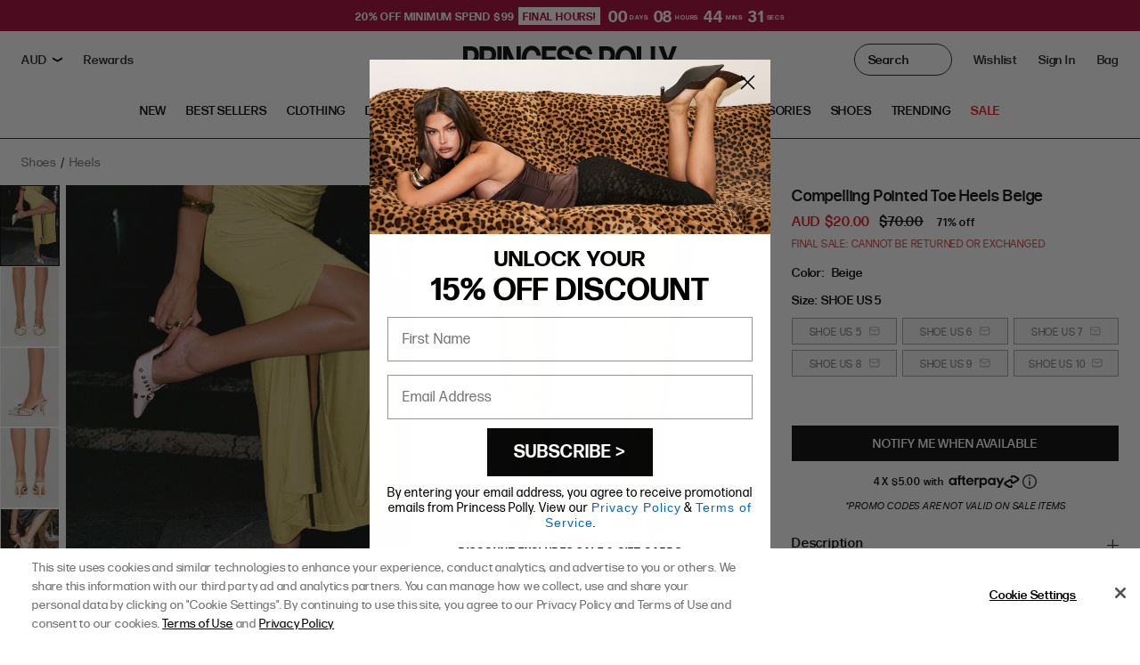

--- FILE ---
content_type: text/javascript
request_url: https://www.princesspolly.com.au/cdn/shop/t/865/assets/product-sticky.js?v=182849809101946250471750282633
body_size: 1464
content:
customElements.get("product-sticky")||customElements.define("product-sticky",class extends HTMLElement{constructor(){super(),this.init(),document.addEventListener("reloadProductPage",()=>{setTimeout(()=>{this.init()},1e3)})}init(){this.realAddToBag=document.querySelector("[data-add-to-cart]"),this.productSizes=document.querySelector("[data-product-sizes]"),this.sticky=document.querySelector("[data-product-sticky]"),this.waypoint=document.querySelector("[data-product-sticky-waypoint]"),this.selectWrap=this.sticky.querySelector("[data-select-wrap]"),this.selectToggle=this.sticky.querySelector("[data-select-toggle]"),this.selectOptions=this.sticky.querySelector("[data-select-options]"),this.selectCurrent=this.sticky.querySelector("[data-select-current]"),this.addToBag=this.sticky.querySelector("[data-sticky-atc]"),this.priceWrap=this.sticky.querySelector("[data-price-wrap]"),this.currency=this.sticky.querySelector("[data-shop-currency]"),this.price=this.sticky.querySelector("[data-price]"),this.comparePrice=this.sticky.querySelector("[data-compare-price]"),this.percentSavings=this.sticky.querySelector("[data-percent-savings]"),this.shippingBar=this.sticky.querySelector("[data-product-sticky-shipping]"),this.shippingBarClose=this.sticky.querySelector("[data-product-sticky-shipping-close]"),this.body=document.body,this.breakpoint=window.matchMedia("(min-width: 768px)"),this.productSizes&&(this.fillSizes(),this.events(),this.toggleVisibility(),this.addToCart(),this.state(),this.shippingMessage(),window.addEventListener("minicart::cartTotal",()=>{this.shippingMessage()}))}state(){document.querySelector(".product__select-sizes-item.active")?this.addToBag.getAttribute("data-available")=="true"&&this.addToBag.removeAttribute("disabled"):this.addToBag.textContent="SELECT A SIZE"}fillSizes(){const emailIcon=`
            <svg role="presentation" aria-hidden="true" width="12" height="10" viewBox="0 0 12 10" fill="none" xmlns="http://www.w3.org/2000/svg">
              <path d="M10.0971 9.15002H1.20306C0.90785 9.13222 0.631607 8.99858 0.434414 8.77816C0.237221 8.55775 0.135029 8.26839 0.150063 7.97303V1.32803C0.134757 1.03249 0.236827 0.742876 0.434047 0.522243C0.631268 0.301611 0.907668 0.167827 1.20306 0.150024H10.0971C10.3925 0.167827 10.6689 0.301611 10.8661 0.522243C11.0633 0.742876 11.1654 1.03249 11.1501 1.32803V7.97303C11.1651 8.26839 11.0629 8.55775 10.8657 8.77816C10.6685 8.99858 10.3923 9.13222 10.0971 9.15002V9.15002ZM1.20306 0.697025C1.04475 0.706315 0.896545 0.777904 0.790859 0.896145C0.685172 1.01439 0.630597 1.16966 0.639063 1.32803V7.97303C0.630597 8.13139 0.685172 8.28666 0.790859 8.4049C0.896545 8.52314 1.04475 8.59474 1.20306 8.60403H10.0971C10.2554 8.59474 10.4036 8.52314 10.5093 8.4049C10.615 8.28666 10.6695 8.13139 10.6611 7.97303V1.32803C10.6695 1.16966 10.615 1.01439 10.5093 0.896145C10.4036 0.777904 10.2554 0.706315 10.0971 0.697025H1.20306Z" fill="black" stroke="black" stroke-width="0.3"/>
              <path d="M5.66802 5.19205C5.53425 5.19172 5.40278 5.1573 5.28602 5.09205L0.666016 2.53705L0.857016 2.03705L5.47802 4.59904C5.53613 4.63191 5.60175 4.64918 5.66852 4.64918C5.73528 4.64918 5.8009 4.63191 5.85902 4.59904L10.469 2.04905L10.66 2.54905L6.05002 5.09904C5.93262 5.1619 5.80117 5.19391 5.66802 5.19205Z" fill="black" stroke="black" stroke-width="0.3"/>
            </svg>
          `.trim();let sizeSelection="";const lowerTags=window.productData.tags.map(tag=>tag.toLowerCase());let isPetite=!1,isTall=!1;lowerTags.includes("princess polly petite")&&(isPetite=!0),lowerTags.includes("princess polly tall")&&(isTall=!0);const sizes=document.querySelector('select[data-single-option-selector="size"]');for(const option of sizes){const value=option.value;let label=value.replace("external-","").replace(/iPhone/ig,"").replace(/shoe/ig,"");isPetite&&(label+="P"),isTall&&(label+="T");const stock=Number(option.dataset.stock);if(option.dataset.variantId){let classes="";stock<1&&(classes=' class="disabled"'),option.selected&&(this.selectCurrent.textContent=label),sizeSelection+=`
                <li${classes}>
                  <button
                    type="button"
                    data-value="${value}"
                    data-variant-id="${option.dataset.variantId}"
                    data-select-option
                  >
                    <span>${label}</span>
                    ${stock<1?emailIcon:""}
                  </button>
                </li>
              `}}this.selectOptions.innerHTML=sizeSelection}addToCart(){const handleClick=e=>{if(this.addToBag.dataset.available==="true")document.querySelector("[data-add-to-cart]").click();else{const bisEmail=document.querySelector("#bis-email"),bisButton=document.querySelector("[data-bis-button]");bisEmail&&bisEmail.focus(),bisButton&&bisButton.click()}};this.addToBag.addEventListener("click",e=>{e.preventDefault(),handleClick(e)})}events(){this.selectToggle.addEventListener("click",e=>{e.preventDefault(),this.selectWrap.classList.toggle("active")}),document.addEventListener("click",e=>{e.target.closest("[data-select-wrap]")||this.selectWrap.classList.remove("active")}),this.shippingBar&&this.shippingBarClose.addEventListener("click",e=>{e.preventDefault(),this.shippingBar.classList.remove("active")}),this.selectOptions.querySelectorAll("[data-select-option]").forEach(el=>{el.addEventListener("click",e=>{e.preventDefault();const realSize=this.productSizes.querySelector(`[data-size-variant-id="${el.dataset.variantId}"][data-size-value="${el.dataset.value}"]`);realSize&&realSize.dispatchEvent(new Event("click",{bubbles:!0}))})}),window.subscribe(PUB_SUB_EVENTS.variantChange,e=>{if(e.detail.variant){const variant=e.detail.variant,lowerTags=window.productData.tags.map(tag=>tag.toLowerCase());let isPetite=!1,isTall=!1;lowerTags.includes("princess polly petite")&&(isPetite=!0),lowerTags.includes("princess polly tall")&&(isTall=!0),this.selectCurrent.textContent=variant.option1.replace("external-","").replace(/iPhone/ig,"").replace(/shoe/ig,""),isPetite&&(this.selectCurrent.textContent+="P"),isTall&&(this.selectCurrent.textContent+="T"),this.addToBag.textContent=variant.available?this.addToBag.dataset.text:this.addToBag.dataset.textNotify,this.addToBag.dataset.available=variant.available,this.price.textContent=window.Shopify.formatMoney(variant.price,window.theme.moneyFormat||"${{amount}}"),variant.compare_at_price>variant.price?(this.priceWrap.classList.add("sale"),this.comparePrice.textContent=window.Shopify.formatMoney(variant.compare_at_price,window.theme.moneyFormat||"${{amount}}"),this.percentSavings.textContent=Math.round(100-variant.price/variant.compare_at_price*100)+"% off"):(this.priceWrap.classList.remove("sale"),this.comparePrice.textContent="",this.percentSavings.textContent="")}})}toggleVisibility(){window.addEventListener("scroll",()=>{window.scrollY<this.waypoint.offsetTop?(this.sticky.classList.remove("active"),this.selectWrap.classList.remove("active"),this.body.classList.remove("product-sticky--active")):(this.sticky.classList.add("active"),this.body.classList.add("product-sticky--active"))},{passive:!0}),window.addEventListener("load",()=>{window.scrollY>this.waypoint.offsetTop&&(this.sticky.classList.add("active"),this.body.classList.add("product-sticky--active"))})}backInStockForm(){}shippingMessage(){this.shippingBar}});
//# sourceMappingURL=/cdn/shop/t/865/assets/product-sticky.js.map?v=182849809101946250471750282633


--- FILE ---
content_type: image/svg+xml
request_url: https://us.princesspolly.com/cdn/shop/t/641/assets/logo-2023.svg?v=139594725385041978601689699051
body_size: 899
content:
<?xml version="1.0" encoding="utf-8"?>
<svg version="1.1" xmlns="http://www.w3.org/2000/svg" xmlns:xlink="http://www.w3.org/1999/xlink" x="0px" y="0px" width="300px" height="40px" viewBox="0 0 300 40" style="enable-background:new 0 0 300 40;" xml:space="preserve">
<path d="M11.152,25.679h-4.84l0.041,12.532c0,0.213-0.164,0.427-0.328,0.427H0.363c-0.164,0-0.328-0.213-0.328-0.427l0.123-18.238
	L0.035,1.736c0-0.213,0.164-0.427,0.328-0.427h10.83c6.932,0,10.912,4.053,10.912,11.999C22.105,21.146,18.002,25.679,11.152,25.679
	z M11.439,7.228H6.312L6.27,19.76h5.333c2.42,0,4.471-1.813,4.471-6.292C16.074,9.201,14.393,7.228,11.439,7.228z"/>
<path d="M36.174,30.319l-2.83-5.546h-4.102l0.082,13.438c0,0.213-0.164,0.427-0.328,0.427h-5.62c-0.164,0-0.328-0.213-0.328-0.427
	l0.082-18.238L23.047,1.736c0-0.213,0.164-0.427,0.328-0.427h11.65c7.179,0,11.322,3.946,11.322,11.732
	c0,5.493-2.338,9.279-6.399,10.879l7.179,14.345c0.082,0.16,0,0.373-0.164,0.373h-6.604c-0.205,0-0.41-0.16-0.492-0.373
	L36.174,30.319z M35.271,7.228h-5.989l-0.041,11.625h6.194c2.625,0,4.881-1.6,4.881-5.653S38.471,7.228,35.271,7.228z"/>
<path d="M48.274,38.638c-0.164,0-0.328-0.213-0.328-0.427l0.123-18.238L47.946,1.736c0-0.213,0.164-0.427,0.328-0.427h5.579
	c0.164,0,0.328,0.213,0.328,0.427l-0.123,18.238l0.123,18.238c0,0.213-0.164,0.427-0.328,0.427H48.274z"/>
<path d="M61.933,20.827v17.384c0,0.213-0.164,0.427-0.328,0.427h-5.169c-0.164,0-0.328-0.213-0.328-0.427l0.082-18.238L56.108,1.736
	c0-0.213,0.164-0.427,0.328-0.427h6.892c0.205,0,0.41,0.16,0.492,0.373l11.527,26.397l-0.246-7.146V1.736
	c0-0.213,0.164-0.427,0.328-0.427h5.169c0.164,0,0.328,0.213,0.328,0.427l-0.082,18.238l0.082,18.238
	c0,0.213-0.164,0.427-0.328,0.427H73.46c-0.205,0-0.41-0.16-0.492-0.373L61.687,12.081l0.041,1.013L61.933,20.827z"/>
<path d="M96.39,39.438c-8.819,0-14.275-7.946-14.275-19.304c0-11.892,5.579-19.624,14.234-19.624c6.194,0,11.24,3.306,12.839,13.332
	c0.041,0.213-0.082,0.427-0.246,0.427h-5.456c-0.164,0-0.369-0.16-0.41-0.427c-0.779-4.533-3.077-7.093-6.809-7.093
	c-5.005,0-7.712,5.013-7.712,13.332s2.789,13.118,7.671,13.118c4.02,0,6.194-2.826,6.974-7.946c0-0.267,0.205-0.427,0.369-0.427
	h5.579c0.164,0,0.287,0.213,0.246,0.427C107.834,35.491,103.158,39.438,96.39,39.438z"/>
<path d="M110.869,38.638c-0.164,0-0.328-0.213-0.328-0.427l0.123-18.238l-0.123-18.238c0-0.213,0.164-0.427,0.328-0.427h19.403
	c0.164,0,0.328,0.213,0.328,0.427v5.173c0,0.213-0.164,0.427-0.328,0.427h-13.455l-0.082,8.586h12.347
	c0.164,0,0.328,0.213,0.328,0.427v5.173c0,0.213-0.164,0.427-0.328,0.427h-12.347l0.082,10.665H130.6
	c0.164,0,0.328,0.213,0.328,0.427v5.173c0,0.213-0.164,0.427-0.328,0.427H110.869z"/>
<path d="M144.341,39.491c-7.548,0-12.757-4.159-13.004-13.012c0-0.213,0.164-0.427,0.328-0.427h5.866
	c0.164,0,0.328,0.16,0.369,0.427c0.369,4.159,1.846,6.932,6.563,6.932c3.733,0,5.784-1.44,5.784-4.959
	c0-8.426-18.336-1.76-18.336-16.585c0-6.986,4.184-11.358,11.527-11.358c6.727,0,11.363,3.413,12.224,11.412
	c0.041,0.213-0.123,0.427-0.287,0.427h-5.907c-0.164,0-0.328-0.16-0.369-0.427c-0.287-3.413-2.379-5.279-5.907-5.279
	c-2.953,0-5.087,1.333-5.087,4.426c0,7.946,18.418,1.493,18.418,16.265C156.524,35.225,151.848,39.491,144.341,39.491z"/>
<path d="M169.937,39.491c-7.548,0-12.757-4.159-13.004-13.012c0-0.213,0.164-0.427,0.328-0.427h5.866
	c0.164,0,0.328,0.16,0.369,0.427c0.369,4.159,1.846,6.932,6.563,6.932c3.733,0,5.784-1.44,5.784-4.959
	c0-8.426-18.336-1.76-18.336-16.585c0-6.986,4.184-11.358,11.527-11.358c6.727,0,11.363,3.413,12.224,11.412
	c0.041,0.213-0.123,0.427-0.287,0.427h-5.907c-0.164,0-0.328-0.16-0.369-0.427c-0.287-3.413-2.379-5.279-5.907-5.279
	c-2.953,0-5.087,1.333-5.087,4.426c0,7.946,18.418,1.493,18.418,16.265C182.12,35.225,177.444,39.491,169.937,39.491z"/>
<path d="M202.178,25.679h-4.84l0.041,12.532c0,0.213-0.164,0.427-0.328,0.427h-5.661c-0.164,0-0.328-0.213-0.328-0.427l0.123-18.238
	l-0.123-18.238c0-0.213,0.164-0.427,0.328-0.427h10.83c6.932,0,10.912,4.053,10.912,11.999
	C213.131,21.146,209.028,25.679,202.178,25.679z M202.465,7.228h-5.128l-0.041,12.532h5.333c2.42,0,4.471-1.813,4.471-6.292
	C207.1,9.201,205.419,7.228,202.465,7.228z"/>
<path d="M228.02,39.438c-8.778,0-14.48-7.946-14.48-19.358c0-11.892,5.661-19.571,14.48-19.571c8.737,0,14.521,7.519,14.521,19.571
	C242.541,31.492,236.798,39.438,228.02,39.438z M228.061,33.198c5.169,0,8.04-4.959,8.04-13.118c0-8.159-2.83-13.332-8.081-13.332
	s-8.04,5.013-8.04,13.332C219.98,28.186,222.892,33.198,228.061,33.198z"/>
<path d="M244.058,38.638c-0.164,0-0.328-0.213-0.328-0.427l0.123-18.238L243.73,1.736c0-0.213,0.164-0.427,0.328-0.427h5.62
	c0.164,0,0.328,0.213,0.328,0.427l-0.082,17.758l0.082,13.118h11.732c0.164,0,0.328,0.213,0.328,0.427v5.173
	c0,0.213-0.164,0.427-0.328,0.427H244.058z"/>
<path d="M263.594,38.638c-0.164,0-0.328-0.213-0.328-0.427l0.123-18.238l-0.123-18.238c0-0.213,0.164-0.427,0.328-0.427h5.62
	c0.164,0,0.328,0.213,0.328,0.427l-0.082,17.758l0.082,13.118h11.732c0.164,0,0.328,0.213,0.328,0.427v5.173
	c0,0.213-0.164,0.427-0.328,0.427H263.594z"/>
<path d="M290.375,38.211c0,0.213-0.164,0.427-0.328,0.427h-5.661c-0.164,0-0.328-0.213-0.328-0.427l0.082-11.679l-9.64-24.85
	c-0.082-0.16,0-0.373,0.164-0.373h6.44c0.205,0,0.369,0.16,0.451,0.373l5.866,17.225l5.989-17.225
	c0.082-0.213,0.246-0.373,0.451-0.373h5.907c0.164,0,0.246,0.213,0.164,0.373l-9.64,24.85L290.375,38.211z"/>
</svg>


--- FILE ---
content_type: application/javascript
request_url: https://cdn-widgetsrepository.yotpo.com/widget-assets/widget-reviews-main-widget/js/app-summary.6ed11b62.js
body_size: 10197
content:
(self["webpackYotpoMainWidget"]=self["webpackYotpoMainWidget"]||[]).push([[854],{3912:function(t,o,e){"use strict";e.r(o);var i=e(8081),a=e.n(i),r=e(3645),s=e.n(r),n=s()(a());n.push([t.id,".hidden[data-v-16844d8b]{display:none}",""]),o["default"]=n},333:function(t,o,e){"use strict";e.r(o);var i=e(8081),a=e.n(i),r=e(3645),s=e.n(r),n=s()(a());n.push([t.id,".yotpo-display-s .yotpo-reviews-summary-container .yotpo-reviews-summary-modal-backdrop[data-v-22c07765]{z-index:2000;position:fixed;top:0;left:0;width:100%;height:100%;background-color:rgba(0,0,0,.7);display:flex;justify-content:center;flex-direction:column}.yotpo-display-s .yotpo-reviews-summary-container .yotpo-reviews-summary-modal-container[data-v-22c07765]{z-index:2147483647;position:fixed;top:0;left:0;width:100%;height:100%;display:flex;justify-content:flex-end;flex-direction:column;pointer-events:none;align-items:flex-end}.yotpo-display-s .yotpo-reviews-summary-container .yotpo-reviews-summary-modal-container .yotpo-summary-slide-right[data-v-22c07765]{transform:translateY(100%)}.yotpo-display-s .yotpo-reviews-summary-container .yotpo-reviews-summary-modal-container .yotpo-reviews-summary-drawer-container[data-v-22c07765]{width:100%;height:90%;pointer-events:auto;background-color:var(--yotpo-empty-white);box-shadow:0 10px 4px 2px rgba(0,0,0,.2);right:0;display:flex;flex-direction:column;align-items:flex-start;border-radius:12px 12px 0 0}.yotpo-display-s .yotpo-reviews-summary-container .yotpo-reviews-summary-modal-container .yotpo-reviews-summary-drawer-container .yotpo-summary-close[data-v-22c07765]{position:absolute;box-sizing:content-box;right:17px;padding-top:25px;cursor:pointer}.yotpo-display-s .yotpo-reviews-summary-container .yotpo-reviews-summary-modal-container .yotpo-reviews-summary-drawer-container .yotpo-mobile-summary-bottomline[data-v-22c07765]{display:flex;flex-direction:row;width:100%;justify-content:space-between}.yotpo-display-l .yotpo-reviews-summary-container .yotpo-reviews-summary-modal-backdrop[data-v-22c07765],.yotpo-display-m .yotpo-reviews-summary-container .yotpo-reviews-summary-modal-backdrop[data-v-22c07765]{z-index:2000;position:fixed;top:0;left:0;width:100%;height:100%;background-color:rgba(0,0,0,.2);display:flex;justify-content:center;flex-direction:column}.yotpo-display-l .yotpo-reviews-summary-container .yotpo-reviews-summary-modal-container[data-v-22c07765],.yotpo-display-m .yotpo-reviews-summary-container .yotpo-reviews-summary-modal-container[data-v-22c07765]{z-index:2147483647;position:fixed;top:0;left:0;width:100%;height:100%;display:flex;justify-content:center;flex-direction:column;pointer-events:none;align-items:flex-end}.yotpo-display-l .yotpo-reviews-summary-container .yotpo-reviews-summary-modal-container .yotpo-summary-slide-right[data-v-22c07765],.yotpo-display-m .yotpo-reviews-summary-container .yotpo-reviews-summary-modal-container .yotpo-summary-slide-right[data-v-22c07765]{transform:translateX(100%)}.yotpo-display-l .yotpo-reviews-summary-container .yotpo-reviews-summary-modal-container .yotpo-reviews-summary-drawer-container[data-v-22c07765],.yotpo-display-m .yotpo-reviews-summary-container .yotpo-reviews-summary-modal-container .yotpo-reviews-summary-drawer-container[data-v-22c07765]{width:460px;height:100%;pointer-events:auto;background-color:var(--yotpo-empty-white);box-shadow:0 10px 4px 2px rgba(0,0,0,.2);right:0;display:flex;flex-direction:column;align-items:flex-start}.yotpo-display-l .yotpo-reviews-summary-container .yotpo-reviews-summary-modal-container .yotpo-reviews-summary-drawer-container .yotpo-summary-close[data-v-22c07765],.yotpo-display-m .yotpo-reviews-summary-container .yotpo-reviews-summary-modal-container .yotpo-reviews-summary-drawer-container .yotpo-summary-close[data-v-22c07765]{position:absolute;box-sizing:content-box;right:28px;margin-top:31px;cursor:pointer}.slide-enter-active[data-v-22c07765]{transition:all .6s ease-out}.slide-leave-active[data-v-22c07765]{transition:all .4s ease-out}.slide-right[data-v-22c07765]{transform:translateX(100%)}.fade-enter-active[data-v-22c07765]{transition:opacity .6s ease}.fade-leave-active[data-v-22c07765]{transition:opacity .4s cubic-bezier(1,.5,.8,1)}.fade-enter-from[data-v-22c07765],.fade-leave-to[data-v-22c07765]{opacity:0}",""]),o["default"]=n},5642:function(t,o,e){"use strict";e.r(o);var i=e(8081),a=e.n(i),r=e(3645),s=e.n(r),n=s()(a());n.push([t.id,".yotpo-single-summary-highlight-container[data-v-3f672d9a]{text-align:start}.yotpo-single-summary-highlight-container .yotpo-summary-highlight-content[data-v-3f672d9a]{font-family:var(--secondary-font-family);font-size:13px;font-weight:400;line-height:20px;text-align:start}.yotpo-single-summary-highlight-container .yotpo-summary-highlight-content .yotpo-summary-highlight-reviewer[data-v-3f672d9a]{font-size:13px}.yotpo-display-s .yotpo-single-summary-highlight-container .yotpo-summary-highlight-content[data-v-3f672d9a],.yotpo-display-s .yotpo-single-summary-highlight-container .yotpo-summary-highlight-content .yotpo-summary-highlight-reviewer[data-v-3f672d9a]{font-size:12px}li[data-v-3f672d9a]::marker{font-size:10px}",""]),o["default"]=n},1393:function(t,o,e){"use strict";e.r(o);var i=e(8081),a=e.n(i),r=e(3645),s=e.n(r),n=s()(a());n.push([t.id,".yotpo-single-summary-container[data-v-431f89d2]{display:flex;align-items:flex-start;flex-direction:column;padding-bottom:24px}.yotpo-single-summary-container .yotpo-summary-title[data-v-431f89d2]{display:flex;align-items:flex-start;flex-direction:row;font-family:var(--primary-font-family);color:var(--text-color);font-size:14px;font-weight:700;gap:5px;line-height:20px}.yotpo-single-summary-container .yotpo-summary-title .yotpo-summary-filter[data-v-431f89d2]:hover{cursor:pointer;color:var(--primary-color)}.yotpo-single-summary-container .yotpo-summary-title .yotpo-summary-centiment[data-v-431f89d2]{line-height:20px;align-self:center;display:flex}.yotpo-single-summary-container .yotpo-summary-title .yotpo-summary-topic[data-v-431f89d2]{font-family:var(--primary-font-family);color:var(--text-color);font-size:14px;font-weight:700;padding-top:2px;text-decoration:underline}.yotpo-single-summary-container .yotpo-summary-content[data-v-431f89d2]{font-size:14px;text-align:start;color:var(--text-color);font-family:var(--secondary-font-family);font-weight:400;line-height:20px}.yotpo-single-summary-container .yotpo-summary-coverage[data-v-431f89d2]{font-family:var(--primary-font-family);color:var(--primary-color);font-size:12px;font-weight:700;line-height:24px;text-align:start}.yotpo-display-s .yotpo-single-summary-container[data-v-431f89d2]{padding-bottom:16px}.yotpo-display-s .yotpo-single-summary-container .yotpo-summary-title[data-v-431f89d2]{padding-bottom:3px}.yotpo-display-s .yotpo-single-summary-container .yotpo-summary-content[data-v-431f89d2],.yotpo-display-s .yotpo-single-summary-container .yotpo-summary-title .yotpo-summary-topic[data-v-431f89d2]{font-size:14px}",""]),o["default"]=n},4476:function(t,o,e){"use strict";e.r(o);var i=e(8081),a=e.n(i),r=e(3645),s=e.n(r),n=s()(a());n.push([t.id,".yotpo-summary-body[data-v-7d199d78]{overflow:auto;height:100%;align-items:flex-start;padding:0 28px}.yotpo-summary-body[data-v-7d199d78],.yotpo-summary-body .yotpo-review-summary[data-v-7d199d78]{display:flex;flex-direction:column}.yotpo-summary-body .yotpo-review-highlight[data-v-7d199d78]{padding:0;margin:0 20px;text-align:start}.yotpo-summary-body .yotpo-reviews-highlights-title[data-v-7d199d78]{font-family:var(--secondary-font-family);font-size:13px;font-weight:400;line-height:16px;text-align:start;padding-bottom:16px}.yotpo-summary-body .yotpo-all-reviews-link[data-v-7d199d78]{font-family:var(--secondary-font-family);color:var(--text-color);font-size:14px;font-weight:400;line-height:18px;text-align:start;text-decoration:underline;cursor:pointer;margin:24px 0}.yotpo-summary-body .yotpo-all-reviews-link[data-v-7d199d78]:hover{color:var(--primary-color)}.yotpo-display-s .yotpo-summary-body[data-v-7d199d78]{padding:0 20px}.yotpo-display-s .yotpo-summary-body .yotpo-reviews-highlights-title[data-v-7d199d78]{font-size:12px;padding-bottom:15px}.yotpo-display-s .yotpo-summary-body .yotpo-all-reviews-link[data-v-7d199d78]{margin:20px 0}.yotpo-scrolling-shadow[data-v-7d199d78]{background:linear-gradient(#fff 30%,hsla(0,0%,100%,0)),linear-gradient(hsla(0,0%,100%,0),#fff 70%) 0 100%,radial-gradient(farthest-side at 50% 0,rgba(0,0,0,.2),transparent),radial-gradient(farthest-side at 50% 0,rgba(0,0,0,.2),transparent) 0 100%;background-repeat:no-repeat;background-color:#fff;background-size:100% 40px,100% 40px,100% 10px,100% 0;background-attachment:local,local,scroll,scroll}",""]),o["default"]=n},1810:function(t,o,e){"use strict";e.r(o);var i=e(8081),a=e.n(i),r=e(3645),s=e.n(r),n=s()(a());n.push([t.id,".yotpo-bottom-line-summary[data-v-cad86854]{display:flex;flex-direction:row;margin:15px 20px 0;width:100%;gap:10px}.yotpo-bottom-line-summary .yotpo-bottom-line-left-panel[data-v-cad86854]{font-size:48px;display:flex;flex-direction:column;justify-content:flex-start}.yotpo-bottom-line-summary .yotpo-bottom-line-left-panel.yotpo-bottom-line-score[data-v-cad86854]{font-family:var(--secondary-font-family);font-weight:var(--secondary-font-weight);font-style:var(--secondary-font-style);font-size:48px;color:var(--primary-color)}.yotpo-bottom-line-summary .yotpo-bottom-line-right-panel[data-v-cad86854]{display:flex;flex-direction:column;justify-content:center}.yotpo-bottom-line-summary .yotpo-bottom-line-right-panel .yotpo-bottom-line-stars[data-v-cad86854]{height:-moz-fit-content;height:fit-content}.yotpo-bottom-line-summary .yotpo-bottom-line-right-panel .yotpo-bottom-line-text[data-v-cad86854]{white-space:nowrap;color:var(--text-color);font-family:var(--secondary-font-family);font-weight:var(--secondary-font-weight);font-style:var(--secondary-font-style);font-size:14px;text-align:start;margin-top:9px}",""]),o["default"]=n},1690:function(t,o,e){"use strict";e.r(o);var i=e(8081),a=e.n(i),r=e(3645),s=e.n(r),n=s()(a());n.push([t.id,".yotpo-summary-footer[data-v-30283421]{display:flex;flex-direction:row;justify-content:flex-end;border-top:1px solid #888;width:100%;height:50px;text-decoration:none;cursor:pointer}.yotpo-summary-footer .yotpo-summary-footer-text[data-v-30283421]{font-family:Inter;line-height:16px;font-size:14px;font-weight:400;align-self:center;text-decoration:none;cursor:pointer;color:var(--text-color)}.yotpo-summary-footer .yotpo-summary-link[data-v-30283421]{padding-right:15px;margin:0;cursor:pointer}.yotpo-summary-footer .yotpo-summary-link .yotpo-summary-link-icon[data-v-30283421]{display:flex;flex-direction:row}.yotpo-summary-footer .yotpo-summary-link .yotpo-summary-link-text[data-v-30283421]{align-self:center;display:flex;flex-direction:row;word-break:break-all;font-family:Inter;font-size:14px;font-weight:700;line-height:16px;color:#0042e4;cursor:pointer}.yotpo-display-s .yotpo-summary-footer .yotpo-summary-footer-text[data-v-30283421],.yotpo-display-s .yotpo-summary-footer .yotpo-summary-link .yotpo-summary-link-text[data-v-30283421]{font-size:12px}",""]),o["default"]=n},3712:function(t,o,e){"use strict";e.r(o);var i=e(8081),a=e.n(i),r=e(3645),s=e.n(r),n=s()(a());n.push([t.id,".yotpo-summary-header[data-v-0862769e]{display:flex;flex-direction:column;align-items:flex-start}.yotpo-summary-header .yotpo-summary-header-title[data-v-0862769e]{padding:28px 28px 0 28px;font-weight:700;font-size:16px;font-family:var(--primary-font-family);color:var(--primary-color)}.yotpo-summary-header .yotpo-summary-header-text[data-v-0862769e]{font-size:14px;font-family:var(--secondary-font-family);font-weight:var(--secondary-font-weight);color:var(--text-color);text-align:start;padding:16px 28px 16px 28px;display:flex}.yotpo-summary-header .yotpo-summary-header-text .yotpo-summary-header-icon[data-v-0862769e]{background-color:var(--primary-color);height:24px;width:30px;display:flex;border-radius:7px 7px 0 7px;text-align:center;align-items:center;justify-content:center;margin-right:10px}.yotpo-display-s .yotpo-summary-header-title[data-v-0862769e]{padding:12px 20px 0 20px}.yotpo-display-s .yotpo-summary-header-text[data-v-0862769e]{padding:20px 20px 20px 20px}.yotpo-display-s .yotpo-summary-header-text .yotpo-summary-header-icon[data-v-0862769e]{width:35px}",""]),o["default"]=n},4610:function(t,o,e){"use strict";e.r(o);var i=e(8081),a=e.n(i),r=e(3645),s=e.n(r),n=s()(a());n.push([t.id,".yotpo-star-rating{display:flex;align-items:center}.yotpo-star-rating.yotpo-star-rating--rtl .star-container{margin-left:8px;margin-right:0!important}.yotpo-star-rating .star-container{display:flex}.yotpo-star-rating .star-container:not(:last-child){margin-right:8px}",""]),o["default"]=n},4228:function(t,o,e){"use strict";e.r(o);var i=e(8081),a=e.n(i),r=e(3645),s=e.n(r),n=s()(a());n.push([t.id,".yotpo-tooltip-container-hover[data-v-64cad507]{font-family:var(--secondary-font-family);font-weight:var(--secondary-font-weight);font-style:var(--secondary-font-style);line-height:15px;letter-spacing:0;justify-self:flex-start;grid-column-start:2;text-align:start;display:flex;align-items:center;margin-top:10px;color:var(--e7a5df7a);cursor:pointer;position:relative}.yotpo-tooltip-container-hover .yotpo-tooltip[data-v-64cad507]{height:53px;border-radius:4px;align-items:center;justify-content:center;padding:0 12px;font-size:12px;position:absolute;z-index:1000;display:none;bottom:40px;box-shadow:0 6px 6px 6px rgba(28,29,33,.059);word-break:break-word}.yotpo-tooltip-container-hover .yotpo-tooltip .yotpo-tooltip-triangle[data-v-64cad507]{position:absolute;left:50%;transform:translateX(-50%);width:0;height:0;bottom:-10px;border-left:10px solid transparent;border-right:10px solid transparent}.yotpo-tooltip-container-hover .yotpo-tooltip .yotpo-tooltip-text[data-v-64cad507]{height:inherit;display:flex;flex-direction:column;justify-content:center;line-height:16px}.yotpo-tooltip-container-hover .yotpo-tooltip.visible[data-v-64cad507]{display:block}.yotpo-tooltip-container-click[data-v-64cad507]{display:flex;flex-direction:row;margin-top:10px}.yotpo-tooltip-container-click .yotpo-tooltip-mobile[data-v-64cad507]{padding:5px;height:71px;width:194px;border-radius:4px;align-items:center;justify-content:center;font-size:12px;position:absolute;z-index:1000;display:none;box-shadow:0 6px 6px 6px rgba(28,29,33,.059);left:21%}.yotpo-tooltip-container-click .yotpo-tooltip-mobile .tooltip-exit-button[data-v-64cad507]{border:none;font-size:18px;cursor:pointer;font-weight:700;background:transparent;overflow:visible;display:flex;width:100%;justify-content:flex-end}.yotpo-tooltip-container-click .yotpo-tooltip-mobile .yotpo-tooltip-text[data-v-64cad507]{height:inherit;display:flex;flex-direction:column;justify-content:center;margin-bottom:17px}.yotpo-tooltip-container-click .yotpo-tooltip-mobile.visible[data-v-64cad507]{display:flex;flex-direction:column}",""]),o["default"]=n},8411:function(t,o,e){"use strict";e.d(o,{Z:function(){return d}});var i=e(6252),a=e(3577);const r=t=>((0,i.dD)("data-v-16844d8b"),t=t(),(0,i.Cn)(),t),s=r((()=>(0,i._)("span",{class:"hidden"},"star rating",-1)));function n(t,o,e,r,n,l){return(0,i.wg)(),(0,i.iD)("div",null,[(0,i.Uk)((0,a.zw)(t.score)+" ",1),s])}var l=(0,i.aZ)({name:"Score",props:{score:{type:Number,required:!0}}}),p=(e(2746),e(3744));const c=(0,p.Z)(l,[["render",n],["__scopeId","data-v-16844d8b"]]);var d=c},3826:function(t,o,e){"use strict";e.r(o),e.d(o,{default:function(){return Pt}});var i=e(6252),a=e(9963);const r={class:"yotpo-reviews-summary-container"},s={class:"yotpo-reviews-summary-modal-container"},n={key:0,id:"yotpo-summary-container",class:"yotpo-reviews-summary-drawer-container"},l={key:0,class:"yotpo-mobile-summary-bottomline"};function p(t,o,e,p,c,d){const y=(0,i.up)("CloseIcon"),m=(0,i.up)("SummaryBottomline"),u=(0,i.up)("SummaryHeader"),f=(0,i.up)("SummaryBody"),h=(0,i.up)("SummaryFooter");return(0,i.wg)(),(0,i.iD)("div",r,[(0,i.Wm)(a.uT,{name:"fade",appear:""},{default:(0,i.w5)((()=>[t.isSummaryOpen?((0,i.wg)(),(0,i.iD)("div",{key:0,ref:"modalBackDrop",class:"yotpo-reviews-summary-modal-backdrop",onClick:o[0]||(o[0]=o=>t.closeSummary())},null,512)):(0,i.kq)("",!0)])),_:1}),(0,i._)("div",s,[(0,i.Wm)(a.uT,{name:"slide","enter-from-class":"yotpo-summary-slide-right","leave-to-class":"yotpo-summary-slide-right",appear:""},{default:(0,i.w5)((()=>[t.isSummaryOpen?((0,i.wg)(),(0,i.iD)("div",n,[(0,i.Wm)(y,{role:"button",class:"yotpo-summary-close",iconWidth:t.getCloseButtonSize(),iconHeight:t.getCloseButtonSize(),onClick:o[1]||(o[1]=o=>t.closeSummary())},null,8,["iconWidth","iconHeight"]),t.isMobileDevice?((0,i.wg)(),(0,i.iD)("div",l,[(0,i.Wm)(m)])):(0,i.kq)("",!0),(0,i.Wm)(u),(0,i.Wm)(f,{onAllReviewsClicked:t.allReviewsClick},null,8,["onAllReviewsClicked"]),t.isHideLogoEnable?(0,i.kq)("",!0):((0,i.wg)(),(0,i.j4)(h,{key:1}))])):(0,i.kq)("",!0)])),_:1})])])}const c={class:"yotpo-bottom-line-summary"},d={class:"yotpo-bottom-line-right-panel"};function y(t,o,e,a,r,s){const n=(0,i.up)("Score"),l=(0,i.up)("StarRating"),p=(0,i.up)("Text");return(0,i.wg)(),(0,i.iD)("div",c,[(0,i.Wm)(n,{class:"yotpo-bottom-line-left-panel yotpo-bottom-line-score",score:t.averageScore},null,8,["score"]),(0,i._)("div",d,[(0,i.Wm)(l,{class:"yotpo-bottom-line-stars",rating:t.averageScore},null,8,["rating"]),(0,i.Wm)(p,{class:"yotpo-bottom-line-text",text:t.getBottomLineText},null,8,["text"])])])}var m=e(7570),u=e(6431),f=e(8411),h=(0,i.aZ)({name:"SummaryBottomline",components:{Score:f.Z,Text:m.Z,StarRating:u.Z},setup(){return{bottomLineModule:(0,i.f3)("bottomLineModule")}},computed:{averageScore(){return this.bottomLineModule.state.averageScore},getBottomLineText(){const t=this.bottomLineModule.state.totalReviews;return this.bottomLineModule.config.bottomLineText.replace("{{reviews_count}}",t.toString()).replace("reviews",""+(1==t?"review":"reviews"))}}}),g=(e(161),e(3744));const v=(0,g.Z)(h,[["render",y],["__scopeId","data-v-cad86854"]]);var w=v,x=e(3577);const C={class:"yotpo-summary-header"},b={class:"yotpo-summary-header-title"},S={class:"yotpo-summary-header-text"},L={class:"yotpo-summary-header-icon"};function _(t,o,e,a,r,s){const n=(0,i.up)("StarsIcon");return(0,i.wg)(),(0,i.iD)("div",C,[(0,i._)("div",b,(0,x.zw)(t.summaryTitle),1),(0,i._)("div",S,[(0,i._)("span",L,[(0,i.Wm)(n,{color:"#FFFFFF"})]),(0,i.Uk)(" "+(0,x.zw)(t.getHeaderText),1)])])}const k="Reviews Summary",T="Based on {{reviews_count}} reviews, these are the topics other customers are talking about",M="{{coverage}} of reviewers mentioned this topic",Z="See all reviews",R="Powered by",I="Yotpo AI",z="Our AI-powered tool scans all of the reviews for this product and simplifies them into bite-sized summaries to help you focus on the most critical information";var D;(function(t){t["SMILEY"]="SmileyIcon",t["NEUTRAL"]="NeutralFaceIcon"})(D||(D={}));var E=e(8163),F=(0,i.aZ)({name:"SummaryHeader",components:{StarsIcon:E.Z},setup(){return{totalReviews:(0,i.f3)("bottomLineModule")?.state.totalReviews}},computed:{summaryTitle(){return k},getHeaderText(){return T.replace("{{reviews_count}}",this.totalReviews.toString())}}});e(3809);const H=(0,g.Z)(F,[["render",_],["__scopeId","data-v-0862769e"]]);var B=H;const A=t=>((0,i.dD)("data-v-7d199d78"),t=t(),(0,i.Cn)(),t),N={class:"yotpo-summary-body yotpo-scrolling-shadow"},W=A((()=>(0,i._)("div",{class:"yotpo-reviews-highlights-title"},"Reviews Highlights:",-1))),O={class:"yotpo-review-highlight"};function j(t,o,e,a,r,s){const n=(0,i.up)("SingleReviewSummary"),l=(0,i.up)("SingleReviewHighlight");return(0,i.wg)(),(0,i.iD)("div",N,[((0,i.wg)(!0),(0,i.iD)(i.HY,null,(0,i.Ko)(t.summaryTopics,(t=>((0,i.wg)(),(0,i.iD)("div",{key:t.topic,class:"yotpo-review-summary"},[(0,i.Wm)(n,{topic:t},null,8,["topic"])])))),128)),W,(0,i._)("ul",O,[((0,i.wg)(!0),(0,i.iD)(i.HY,null,(0,i.Ko)(t.summaryHighlights,(t=>((0,i.wg)(),(0,i.iD)("li",{key:t.reviewId,class:"yotpo-single-highlight"},[(0,i.Wm)(l,{highlight:t},null,8,["highlight"])])))),128))]),(0,i._)("div",{class:"yotpo-all-reviews-link",onClick:o[0]||(o[0]=(...o)=>t.onClickAllReviews&&t.onClickAllReviews(...o))},(0,x.zw)(t.allReviewsText),1)])}const U={class:"yotpo-single-summary-container"},Y={class:"yotpo-summary-title"},$={class:"yotpo-summary-centiment"},P={class:"yotpo-summary-content"},q={class:"yotpo-summary-coverage"};function V(t,o,e,a,r,s){return(0,i.wg)(),(0,i.iD)("div",U,[(0,i._)("div",Y,[(0,i._)("span",$,[((0,i.wg)(),(0,i.j4)((0,i.LL)(t.getCentiment)))]),(0,i._)("span",{class:(0,x.C_)(["yotpo-summary-topic",t.filterClass()]),onClick:o[0]||(o[0]=(...o)=>t.filterReviewsByTopic&&t.filterReviewsByTopic(...o))},(0,x.zw)(t.CapitalizeTopicName),3)]),(0,i._)("div",P,(0,x.zw)(t.topic.summary),1),(0,i._)("div",q,(0,x.zw)(t.getCoverageText),1)])}const X={width:"14",height:"14",viewBox:"0 0 14 14",fill:"none",xmlns:"http://www.w3.org/2000/svg"},K=(0,i._)("path",{d:"M7 14C3.1339 14 1.53853e-07 10.8661 9.91129e-08 7C4.43729e-08 3.1339 3.1339 -4.43729e-08 7 -9.91129e-08C10.8661 -1.53853e-07 14 3.1339 14 7C14 10.8661 10.8661 14 7 14ZM7 12.6C8.48521 12.6 9.90959 12.01 10.9598 10.9598C12.01 9.90959 12.6 8.48521 12.6 7C12.6 5.51479 12.01 4.09041 10.9598 3.0402C9.90959 1.99 8.48521 1.4 7 1.4C5.51479 1.4 4.09041 1.99 3.0402 3.0402C1.99 4.09041 1.4 5.51479 1.4 7C1.4 8.48521 1.99 9.90959 3.0402 10.9598C4.09041 12.01 5.51479 12.6 7 12.6ZM3.5 7.7L4.9 7.7C4.9 8.25695 5.12125 8.7911 5.51508 9.18492C5.9089 9.57875 6.44305 9.8 7 9.8C7.55695 9.8 8.0911 9.57875 8.48492 9.18492C8.87875 8.7911 9.1 8.25695 9.1 7.7L10.5 7.7C10.5 8.62826 10.1313 9.5185 9.47487 10.1749C8.8185 10.8313 7.92826 11.2 7 11.2C6.07174 11.2 5.1815 10.8313 4.52513 10.1749C3.86875 9.5185 3.5 8.62826 3.5 7.7ZM4.2 6.3C3.92152 6.3 3.65445 6.18938 3.45754 5.99246C3.26062 5.79555 3.15 5.52848 3.15 5.25C3.15 4.97152 3.26062 4.70445 3.45754 4.50754C3.65445 4.31062 3.92152 4.2 4.2 4.2C4.47848 4.2 4.74555 4.31062 4.94246 4.50754C5.13938 4.70445 5.25 4.97152 5.25 5.25C5.25 5.52848 5.13938 5.79555 4.94246 5.99246C4.74555 6.18938 4.47848 6.3 4.2 6.3ZM9.8 6.3C9.52152 6.3 9.25445 6.18938 9.05754 5.99246C8.86062 5.79555 8.75 5.52848 8.75 5.25C8.75 4.97152 8.86062 4.70445 9.05754 4.50754C9.25445 4.31062 9.52152 4.2 9.8 4.2C10.0785 4.2 10.3455 4.31062 10.5425 4.50754C10.7394 4.70445 10.85 4.97152 10.85 5.25C10.85 5.52848 10.7394 5.79555 10.5425 5.99246C10.3455 6.18938 10.0785 6.3 9.8 6.3Z",fill:"#4AB261"},null,-1),G=[K];function J(t,o,e,a,r,s){return(0,i.wg)(),(0,i.iD)("svg",X,G)}var Q=(0,i.aZ)({name:"SmileyIcon"});const tt=(0,g.Z)(Q,[["render",J]]);var ot=tt;const et={width:"14",height:"14",viewBox:"0 0 14 14",fill:"none",xmlns:"http://www.w3.org/2000/svg"},it=(0,i._)("path",{d:"M7 14C3.1339 14 1.53853e-07 10.8661 9.91129e-08 7C4.43729e-08 3.1339 3.1339 -4.43729e-08 7 -9.91129e-08C10.8661 -1.53853e-07 14 3.1339 14 7C14 10.8661 10.8661 14 7 14ZM7 12.6C8.48521 12.6 9.90959 12.01 10.9598 10.9598C12.01 9.90959 12.6 8.48521 12.6 7C12.6 5.51479 12.01 4.09041 10.9598 3.0402C9.90959 1.99 8.48521 1.4 7 1.4C5.51479 1.4 4.09041 1.99 3.0402 3.0402C1.99 4.09041 1.4 5.51479 1.4 7C1.4 8.48521 1.99 9.90959 3.0402 10.9598C4.09041 12.01 5.51479 12.6 7 12.6ZM4.2 8.4L9.8 8.4L9.8 9.8L4.2 9.8L4.2 8.4ZM4.2 6.3C3.92152 6.3 3.65445 6.18938 3.45754 5.99246C3.26062 5.79555 3.15 5.52848 3.15 5.25C3.15 4.97152 3.26062 4.70445 3.45754 4.50754C3.65445 4.31062 3.92152 4.2 4.2 4.2C4.47848 4.2 4.74555 4.31062 4.94246 4.50754C5.13938 4.70445 5.25 4.97152 5.25 5.25C5.25 5.52848 5.13938 5.79555 4.94246 5.99246C4.74555 6.18938 4.47848 6.3 4.2 6.3ZM9.8 6.3C9.52152 6.3 9.25445 6.18938 9.05754 5.99246C8.86062 5.79555 8.75 5.52848 8.75 5.25C8.75 4.97152 8.86062 4.70445 9.05754 4.50754C9.25445 4.31062 9.52152 4.2 9.8 4.2C10.0785 4.2 10.3455 4.31062 10.5425 4.50754C10.7394 4.70445 10.85 4.97152 10.85 5.25C10.85 5.52848 10.7394 5.79555 10.5425 5.99246C10.3455 6.18938 10.0785 6.3 9.8 6.3Z",fill:"#696F80"},null,-1),at=[it];function rt(t,o,e,a,r,s){return(0,i.wg)(),(0,i.iD)("svg",et,at)}var st=(0,i.aZ)({name:"NeutralFaceIcon"});const nt=(0,g.Z)(st,[["render",rt]]);var lt=nt,pt=e(2721),ct=e(4927),dt=e(4477),yt=e(8721),mt=(0,i.aZ)({name:"SingleReviewSummary",components:{SmileyIcon:ot,NeutralFaceIcon:lt},props:{topic:{type:Object,required:!0}},setup(){return{staticContent:(0,i.f3)("staticContent"),filtersState:(0,i.f3)("filtersModule")?.state,showFreeTextSearch:(0,i.f3)("filtersModule")?.config.showFreeTextSearch,modeConfig:(0,i.f3)("modeConfig"),deviceType:(0,i.f3)("viewConfig")?.deviceType,setSummaryTabState:(0,i.f3)("setSummaryTabState"),fetchReviews:(0,i.f3)("fetchReviews"),trackEvent:(0,i.f3)("trackEvent"),isMobileDevice:(0,i.f3)("isMobileDevice")}},computed:{getCentiment(){return this.topic?.avgSentiment>=.7?D.SMILEY:D.NEUTRAL},getCoverageText(){return M.replace("{{coverage}}",this.topic.coverage)},isSummaryTopicFilterExists(){return this.staticContent[pt.e.SMART_TOPICS]===pt.i.ENABLED&&this.filtersState?.productFilters?.topics?.includes(this.topic.topic)},isSummaryTopicAlreadyClicked(){return this.filtersState?.reviewsFilters?.topicNames?.includes(this.topic.topic)},CapitalizeTopicName(){return`${this.topic.topic.charAt(0).toUpperCase()}${this.topic.topic.slice(1)}`}},methods:{isSummaryFilterAllowed(){return this.staticContent[pt.e.REVIEWS_SUMMARY_FILTER]===pt.i.ENABLED&&(this.isSummaryTopicFilterExists||this.showFreeTextSearch)},filterClass(){return this.isSummaryFilterAllowed()?"yotpo-summary-filter":""},filterReviewsByTopic(){if(!this.modeConfig.isReadOnly&&this.isSummaryFilterAllowed()){if(this.isSummaryTopicFilterExists){if(!this.isSummaryTopicAlreadyClicked){let t=Array.from(document.getElementsByClassName("yotpo-smart-topic-filter"))?.find((t=>t.innerHTML==this.topic.topic));if(t)t?.click();else{const o=Array.from(document.getElementsByClassName("yotpo-smart-topics-see-more-label"))[0];o?.click(),setTimeout((()=>{t=Array.from(document.getElementsByClassName("yotpo-smart-topic-filter"))?.find((t=>t.innerHTML==this.topic.topic)),t?.click()}),0)}}}else if(this.showFreeTextSearch){const t=document.querySelector(".yotpo-search-input");if(t){t.value=this.topic.topic;const o={shouldClearPagination:!0,reviewsFiltersToAdd:{freeTextSearch:this.topic.topic},label:"free_text_search",property:this.topic.topic};this.fetchReviews(o)}}this.trackEvent({property:"Summary topic"},yt.P.CLICKED_REVIEWS_SUMMARY),this.isMobileDevice&&document.body.classList.remove("yotpo-background-scroll-prevent"),ct.ZP.scrollToTop("DESKTOP",dt.wi.HEADER_SECTION),this.setSummaryTabState(!1)}}}});e(5205);const ut=(0,g.Z)(mt,[["render",V],["__scopeId","data-v-431f89d2"]]);var ft=ut;const ht={class:"yotpo-single-summary-highlight-container"},gt={class:"yotpo-summary-highlight-content"},vt={class:"yotpo-summary-highlight-reviewer"};function wt(t,o,e,a,r,s){return(0,i.wg)(),(0,i.iD)("span",ht,[(0,i._)("span",gt,[(0,i.Uk)(" “"+(0,x.zw)(t.highlight.highlight)+"“ ",1),(0,i._)("span",vt,"- "+(0,x.zw)(t.getReviewerInitials),1)])])}var xt=(0,i.aZ)({name:"SingleReviewHighlight",props:{highlight:{type:Object,required:!0}},computed:{getReviewerInitials(){if(void 0==this.highlight.reviewerName||""==this.highlight.reviewerName)return"";const t=this.highlight.reviewerName.split(" "),o=`${t[0].charAt(0).toUpperCase()}${t[0].slice(1)}`;let e="";return t.length>1&&(e=`${t[1].charAt(0).toUpperCase()}.`),`${o} ${e}`}}});e(9118);const Ct=(0,g.Z)(xt,[["render",wt],["__scopeId","data-v-3f672d9a"]]);var bt=Ct,St=(0,i.aZ)({name:"SummaryBody",components:{SingleReviewSummary:ft,SingleReviewHighlight:bt},emits:["all-reviews-clicked"],setup(){return{summaryTopics:(0,i.f3)("filtersModule")?.state?.productFilters?.summaryTopics,summaryHighlights:(0,i.f3)("filtersModule")?.state?.productFilters?.summaryHighlights,trackEvent:(0,i.f3)("trackEvent")}},computed:{allReviewsText(){return Z}},methods:{onClickAllReviews(){this.$emit("all-reviews-clicked"),this.trackEvent({property:"See All Reviews"},yt.P.CLICKED_REVIEWS_SUMMARY)}}});e(5704);const Lt=(0,g.Z)(St,[["render",j],["__scopeId","data-v-7d199d78"]]);var _t=Lt;const kt=["href"],Tt={class:"yotpo-summary-footer-text"},Mt={class:"yotpo-summary-link-text"},Zt={class:"yotpo-summary-link-text"},Rt={class:"yotpo-summary-link-icon"};function It(t,o,e,a,r,s){const n=(0,i.up)("HelpIcon"),l=(0,i.up)("Tooltip");return(0,i.wg)(),(0,i.iD)("a",{class:"yotpo-summary-footer",href:t.generateYotpoUrl,onClick:o[0]||(o[0]=(...o)=>t.linkClicked&&t.linkClicked(...o)),target:"_blank"},[(0,i._)("span",Tt,(0,x.zw)(t.getFooterText),1),(0,i.Wm)(l,{class:"yotpo-summary-link","tooltip-text":t.getTooltipText,background:"#272850",customizedColor:"#FFFFFF",height:"100px",width:"230px",tooltipLeft:"-170"},{"tooltip-wrapper":(0,i.w5)((()=>[(0,i._)("span",Mt,[(0,i.Uk)("   "),(0,i._)("span",Zt,(0,x.zw)(t.getYotpoText),1),(0,i.Uk)("   "),(0,i._)("span",Rt,[(0,i.Wm)(n)])])])),_:1},8,["tooltip-text"])],8,kt)}var zt=e(4801);const Dt={width:"16",height:"16",viewBox:"0 0 16 16",fill:"none",xmlns:"http://www.w3.org/2000/svg"},Et=(0,i._)("path",{d:"M7.99992 14.6666C4.31792 14.6666 1.33325 11.6819 1.33325 7.99992C1.33325 4.31792 4.31792 1.33325 7.99992 1.33325C11.6819 1.33325 14.6666 4.31792 14.6666 7.99992C14.6666 11.6819 11.6819 14.6666 7.99992 14.6666ZM7.33325 9.99992V11.3333H8.66659V9.99992H7.33325ZM8.66659 8.90325C9.20236 8.74177 9.66232 8.39322 9.96269 7.92108C10.2631 7.44894 10.3839 6.88462 10.3031 6.3309C10.2223 5.77717 9.94532 5.27088 9.52259 4.90422C9.09986 4.53757 8.5595 4.33494 7.99992 4.33325C7.46049 4.33321 6.93769 4.52002 6.52045 4.86191C6.1032 5.20381 5.81726 5.67967 5.71125 6.20859L7.01925 6.47059C7.05637 6.28487 7.14546 6.11352 7.27616 5.97646C7.40686 5.83941 7.57379 5.74228 7.75754 5.69639C7.94128 5.6505 8.13427 5.65773 8.31407 5.71723C8.49386 5.77674 8.65306 5.88608 8.77314 6.03253C8.89322 6.17898 8.96925 6.35651 8.99237 6.54448C9.0155 6.73245 8.98477 6.92312 8.90377 7.09431C8.82276 7.2655 8.69481 7.41016 8.5348 7.51147C8.37479 7.61278 8.1893 7.66657 7.99992 7.66659C7.82311 7.66659 7.65354 7.73682 7.52851 7.86185C7.40349 7.98687 7.33325 8.15644 7.33325 8.33325V9.33325H8.66659V8.90325Z",fill:"#b3c6f7"},null,-1),Ft=[Et];function Ht(t,o,e,a,r,s){return(0,i.wg)(),(0,i.iD)("svg",Dt,Ft)}var Bt=(0,i.aZ)({name:"HelpIcon"});const At=(0,g.Z)(Bt,[["render",Ht]]);var Nt=At,Wt=(0,i.aZ)({name:"SummaryFooter",components:{Tooltip:zt.Z,HelpIcon:Nt},setup(){return{trackEvent:(0,i.f3)("trackEvent")}},computed:{getFooterText(){return R},getYotpoText(){return I},getTooltipText(){return z},generateYotpoUrl(){const t=window.location.host;return"https://www.yotpo.com/?utm_campaign=branding_link_reviews_widget_v3&utm_medium=widget&utm_source="+t}},methods:{async linkClicked(){this.trackEvent({property:"Yotpo AI"},yt.P.CLICKED_REVIEWS_SUMMARY)}}});e(5203);const Ot=(0,g.Z)(Wt,[["render",It],["__scopeId","data-v-30283421"]]);var jt=Ot,Ut=e(1658),Yt=(0,i.aZ)({name:"ReviewsSummaryContainer",components:{SummaryBottomline:w,SummaryHeader:B,SummaryBody:_t,SummaryFooter:jt,CloseIcon:Ut.Z},data(){return{isSummaryOpen:!0}},setup(){return{setSummaryTabState:(0,i.f3)("setSummaryTabState"),viewState:(0,i.f3)("viewState"),deviceType:(0,i.f3)("viewConfig")?.deviceType,isHideLogoEnable:(0,i.f3)("filtersModule")?.filtersConfig?.summaryHideLogoEnable,isMobileDevice:(0,i.f3)("isMobileDevice")}},methods:{closeSummary(){this.isSummaryOpen=!1,setTimeout((()=>{this.setSummaryTabState(!1)}),400),this.isMobileDevice&&document.body.classList.remove("yotpo-background-scroll-prevent")},allReviewsClick(){this.closeSummary(),ct.ZP.scrollToTop("DESKTOP",dt.wi.HEADER_SECTION)},getCloseButtonSize(){return this.isMobileDevice?12:10}}});e(3050);const $t=(0,g.Z)(Yt,[["render",p],["__scopeId","data-v-22c07765"]]);var Pt=$t},1658:function(t,o,e){"use strict";e.d(o,{Z:function(){return u}});var i=e(6252);const a=["width","height"],r={key:0,fill:"none","fill-rule":"evenodd"},s=(0,i._)("g",{fill:"currentColor","fill-rule":"nonzero"},[(0,i._)("path",{d:"M14 1.41L12.59 0L7 5.59L1.41 0L0 1.41L5.59 7L0 12.59L1.41 14L7 8.41L12.59 14L14 12.59L8.41 7L14 1.41Z",transform:"translate(-1134 -71) translate(1134 71)"})],-1),n=[s],l=(0,i._)("circle",{cx:"9",cy:"9",r:"9",fill:"white"},null,-1),p=(0,i._)("path",{"fill-rule":"evenodd","clip-rule":"evenodd",d:"M13 5.80571L12.1943 5L9 8.19429L5.80571 5L5 5.80571L8.19429 9L5 12.1943L5.80571 13L9 9.80571L12.1943 13L13 12.1943L9.80571 9L13 5.80571Z",fill:"black"},null,-1);function c(t,o,e,s,c,d){return(0,i.wg)(),(0,i.iD)("svg",{class:"yotpo-close-icon",xmlns:"http://www.w3.org/2000/svg",width:t.iconWidth,height:t.iconHeight,viewBox:"0 0 14 14",tabindex:"0"},[t.Xstyle?((0,i.wg)(),(0,i.iD)("g",r,n)):t.XOstyle?((0,i.wg)(),(0,i.iD)(i.HY,{key:1},[l,p],64)):(0,i.kq)("",!0)],8,a)}var d=(0,i.aZ)({name:"CloseIcon",props:{btnStyle:{type:String,default:"X"},iconWidth:{type:[String,Number],default:14},iconHeight:{type:[String,Number],default:14}},computed:{Xstyle(){return"X"===this.btnStyle},XOstyle(){return"XO"===this.btnStyle}}}),y=e(3744);const m=(0,y.Z)(d,[["render",c]]);var u=m},6426:function(t,o,e){"use strict";e.d(o,{Z:function(){return x}});var i=e(6252),a=e(3577);const r=["width","height"],s=["id"],n=["offset","stop-color"],l=["offset","stop-color"],p=["fill"],c=["width","height"],d=["id"],y=["offset","stop-color"],m=["offset","stop-color"],u=["stroke","fill"];function f(t,o,e,f,h,g){return t.outlined?((0,i.wg)(),(0,i.iD)("svg",{key:1,class:(0,a.C_)(t.starIconClassName),width:t.width,height:t.height,viewBox:"0 0 33 33",fill:"none",xmlns:"http://www.w3.org/2000/svg",transform:"scale(1.2, 1.2)"},[(0,i._)("defs",null,[(0,i._)("linearGradient",{id:t.gradientId},[(0,i._)("stop",{offset:t.fillPercent,"stop-color":t.fullColor},null,8,y),(0,i._)("stop",{offset:t.fillPercent,"stop-color":t.emptyColor,"stop-opacity":"1"},null,8,m)],8,d)]),(0,i._)("path",{d:"M17.0919 25.4549L16.8335 25.299L16.5751 25.4549L7.39263 30.9971L9.82942 20.5516L9.89798 20.2577L9.66988 20.0601L1.55658 13.0315L12.2393 12.1252L12.5397 12.0997L12.6574 11.8221L16.8335 1.9688L21.0096 11.8221L21.1273 12.0997L21.4277 12.1252L32.1104 13.0315L23.9971 20.0601L23.769 20.2577L23.8376 20.5516L26.2744 30.9971L17.0919 25.4549Z",stroke:t.fullColor,fill:t.gradientUrl},null,8,u)],10,c)):((0,i.wg)(),(0,i.iD)("svg",{key:0,class:(0,a.C_)(t.starIconClassName),width:t.width,height:t.height,viewBox:"0 0 18 18",xmlns:"http://www.w3.org/2000/svg",transform:"scale(1.2, 1.2)"},[(0,i._)("defs",null,[(0,i._)("linearGradient",{id:t.gradientId},[(0,i._)("stop",{offset:t.fillPercent,"stop-color":t.fullColor},null,8,n),(0,i._)("stop",{offset:t.fillPercent,"stop-color":t.emptyColor,"stop-opacity":"1"},null,8,l)],8,s)]),(0,i._)("path",{d:"M9 14.118L14.562 17.475L13.086 11.148L18 6.891L11.529 6.342L9 0.375L6.471 6.342L0 6.891L4.914 11.148L3.438 17.475L9 14.118Z",fill:t.gradientUrl},null,8,p)],10,r))}var h=e(4927),g=(0,i.aZ)({name:"StarIcon",props:{fullColor:{type:String,default:h.DM["yotpoStarsOrange"]},emptyColor:{type:String,default:h.DM["yotpoB2BLightGrey"]},fill:{type:Number,required:!0},width:{type:Number,default:18},height:{type:Number,default:18},outlined:{type:Boolean,default:!1}},computed:{gradientId(){return`yotpo_stars_gradient_${Math.random()}`},gradientUrl(){return`url(#${this.gradientId})`},fillPercent:function(){const t=100*this.fill;return`${t}%`},starIconClassName:function(){const t=1===this.fill?"yotpo-sr-star-full":.51===this.fill?"yotpo-sr-star-half":"yotpo-sr-star-empty";return`yotpo-star-rating-icon ${t}`}}}),v=e(3744);const w=(0,v.Z)(g,[["render",f]]);var x=w},8163:function(t,o,e){"use strict";e.d(o,{Z:function(){return c}});var i=e(6252);const a={width:"14",height:"14",viewBox:"0 0 14 14",fill:"none",xmlns:"http://www.w3.org/2000/svg"},r=["fill"];function s(t,o,e,s,n,l){return(0,i.wg)(),(0,i.iD)("svg",a,[(0,i._)("path",{d:"M10.3896 0L11.2118 1.5415L12.7532 2.36364L11.2118 3.18578L10.3896 4.72727L9.56748 3.18578L8.02599 2.36364L9.56748 1.5415L10.3896 0ZM4.77922 1.94805L6.44155 5.06494L9.55844 6.72729L6.44155 8.38959L4.77922 11.5065L3.11688 8.38959L0 6.72729L3.11688 5.06494L4.77922 1.94805ZM12.0519 9.42857L11.013 7.48052L9.97404 9.42857L8.02599 10.4676L9.97404 11.5065L11.013 13.4545L12.0519 11.5065L14 10.4676L12.0519 9.42857Z",fill:t.color},null,8,r)])}var n=(0,i.aZ)({name:"StarsIcon",props:{color:{type:String,required:!0}}}),l=e(3744);const p=(0,l.Z)(n,[["render",s]]);var c=p},6431:function(t,o,e){"use strict";e.d(o,{Z:function(){return y}});var i=e(6252),a=e(3577);const r={class:"sr-only"};function s(t,o,e,s,n,l){const p=(0,i.up)("StarIcon");return(0,i.wg)(),(0,i.iD)("div",{class:(0,a.C_)(["yotpo-star-rating",t.starRatingRTLClasses])},[((0,i.wg)(!0),(0,i.iD)(i.HY,null,(0,i.Ko)(t.totalStars,(o=>((0,i.wg)(),(0,i.iD)("div",{key:o,class:"star-container"},[(0,i.Wm)(p,{"full-color":t.fullColor,"empty-color":t.emptyColor,fill:t.fill(o),outlined:t.starIconOutlined,width:t.starRatingWidth,height:t.starRatingHeight},null,8,["full-color","empty-color","fill","outlined","width","height"])])))),128)),(0,i._)("span",r,(0,a.zw)(t.srOnlyText),1)],2)}var n=e(6426),l=e(4927),p=(0,i.aZ)({name:"StarRating",components:{StarIcon:n.Z},setup(){return{viewConfig:(0,i.f3)("viewConfig")}},props:{rating:{type:Number,required:!0},totalStars:{type:Number,default:5},starIconOutlined:{type:Boolean,default:!0},starRatingWidth:{type:Number,default:18},starRatingHeight:{type:Number,default:18},emptyColor:{type:String,default:l.DM["yotpoEmptyWhite"]},rtl:{type:Boolean,default:!1}},computed:{starsColor(){return this.viewConfig.starsColor},starRatingRTLClasses(){return{"yotpo-star-rating--rtl":this.rtl}},fullColor(){return this.starsColor},srOnlyText(){return`${this.rating} star rating`}},methods:{fill(t){return t<=this.rating+.25?1:t<=this.rating+.75?.51:0}}}),c=(e(6207),e(3744));const d=(0,c.Z)(p,[["render",s]]);var y=d},7570:function(t,o,e){"use strict";e.d(o,{Z:function(){return p}});var i=e(6252);const a=["innerHTML"];function r(t,o,e,r,s,n){return(0,i.wg)(),(0,i.iD)("div",{innerHTML:t.text},null,8,a)}var s=(0,i.aZ)({name:"Text",props:{text:{type:String,required:!0}}}),n=e(3744);const l=(0,n.Z)(s,[["render",r]]);var p=l},4801:function(t,o,e){"use strict";e.d(o,{Z:function(){return v}});var i=e(6252),a=e(3577);const r={class:"yotpo-tooltip-text"},s={class:"tooltip-exit-button"},n={class:"yotpo-tooltip-text"};function l(t,o,e,l,p,c){const d=(0,i.up)("CloseIcon");return t.isMobileDevice?((0,i.wg)(),(0,i.iD)("div",{key:1,class:"yotpo-tooltip-container-click",onClick:o[3]||(o[3]=o=>t.openTooltip(o))},[(0,i._)("div",{class:(0,a.C_)(["yotpo-tooltip-mobile",{visible:t.showTooltip}]),style:(0,a.j5)(t.getTooltipStyle)},[(0,i._)("div",s,[(0,i.Wm)(d,{"btn-style":"X","aria-label":"Close tooltip",role:"button",tabindex:"0",onClick:o[2]||(o[2]=o=>t.closeTooltip())})]),(0,i._)("div",n,(0,a.zw)(t.tooltipText),1)],6),(0,i.WI)(t.$slots,"tooltip-wrapper",{},void 0,!0)])):((0,i.wg)(),(0,i.iD)("div",{key:0,class:"yotpo-tooltip-container-hover",onMouseover:o[0]||(o[0]=(...o)=>t.mouseOver&&t.mouseOver(...o)),onMouseleave:o[1]||(o[1]=(...o)=>t.mouseLeave&&t.mouseLeave(...o))},[(0,i._)("div",{class:(0,a.C_)(["yotpo-tooltip",{visible:t.showTooltip}]),style:(0,a.j5)(t.getTooltipStyle)},[(0,i._)("div",{class:"yotpo-tooltip-triangle",style:(0,a.j5)(t.getTriangleStyle)},null,4),(0,i._)("div",r,(0,a.zw)(t.tooltipText),1)],6),(0,i.WI)(t.$slots,"tooltip-wrapper",{},void 0,!0)],32))}var p=e(1658),c=e(4927),d=e(9963);const y=(0,i.aZ)({name:"Tooltip",components:{CloseIcon:p.Z},setup(){return{isMobileDevice:(0,i.f3)("isMobileDevice"),textColor:(0,i.f3)("viewConfig")?.textColor,isReadOnly:(0,i.f3)("modeConfig")?.isReadOnly}},props:{tooltipText:{type:String,required:!0},enableTooltip:{type:Boolean,default:!0},background:{type:String,default:c.DM["yotpoEmptyWhite"]},customizedColor:{type:String},height:{type:String,default:"53px"},width:{type:String},tooltipLeft:{type:String}},data(){return{showTooltip:!1}},computed:{yotpoTextColor(){return this.textColor},isValidTooltip(){return this.enableTooltip&&!!this.tooltipText},getTooltipStyle(){const t=this.customizedColor?this.customizedColor:this.textColor;let o={"background-color":this.background,color:t,height:this.height};return this.width&&Object.assign(o,{width:this.width}),this.tooltipLeft&&Object.assign(o,{left:`${this.tooltipLeft}px`}),o},getTriangleStyle(){return{"border-top-color":this.background,"border-top-width":"15px","border-top-style":"solid"}}},methods:{mouseOver(){!this.isReadOnly&&this.isValidTooltip&&(this.showTooltip=!0)},mouseLeave(){!this.isReadOnly&&this.isValidTooltip&&(this.showTooltip=!1)},openTooltip(t){!this.isReadOnly&&this.isValidTooltip&&"yotpo-incentivized-text"==t.target.className&&(this.showTooltip=!0)},closeTooltip(){this.showTooltip=!1}}}),m=()=>{(0,d.sj)((t=>({e7a5df7a:t.yotpoTextColor})))},u=y.setup;y.setup=u?(t,o)=>(m(),u(t,o)):m;var f=y,h=(e(2192),e(3744));const g=(0,h.Z)(f,[["render",l],["__scopeId","data-v-64cad507"]]);var v=g},2746:function(t,o,e){var i=e(3912);i.__esModule&&(i=i.default),"string"===typeof i&&(i=[[t.id,i,""]]),i.locals&&(t.exports=i.locals);var a=e(4402).Z;a("3f6d9d4e",i,!0,{sourceMap:!1,shadowMode:!1})},3050:function(t,o,e){var i=e(333);i.__esModule&&(i=i.default),"string"===typeof i&&(i=[[t.id,i,""]]),i.locals&&(t.exports=i.locals);var a=e(4402).Z;a("ecb03408",i,!0,{sourceMap:!1,shadowMode:!1})},9118:function(t,o,e){var i=e(5642);i.__esModule&&(i=i.default),"string"===typeof i&&(i=[[t.id,i,""]]),i.locals&&(t.exports=i.locals);var a=e(4402).Z;a("a031a1a6",i,!0,{sourceMap:!1,shadowMode:!1})},5205:function(t,o,e){var i=e(1393);i.__esModule&&(i=i.default),"string"===typeof i&&(i=[[t.id,i,""]]),i.locals&&(t.exports=i.locals);var a=e(4402).Z;a("604d1c7c",i,!0,{sourceMap:!1,shadowMode:!1})},5704:function(t,o,e){var i=e(4476);i.__esModule&&(i=i.default),"string"===typeof i&&(i=[[t.id,i,""]]),i.locals&&(t.exports=i.locals);var a=e(4402).Z;a("5c0e6840",i,!0,{sourceMap:!1,shadowMode:!1})},161:function(t,o,e){var i=e(1810);i.__esModule&&(i=i.default),"string"===typeof i&&(i=[[t.id,i,""]]),i.locals&&(t.exports=i.locals);var a=e(4402).Z;a("abd8605c",i,!0,{sourceMap:!1,shadowMode:!1})},5203:function(t,o,e){var i=e(1690);i.__esModule&&(i=i.default),"string"===typeof i&&(i=[[t.id,i,""]]),i.locals&&(t.exports=i.locals);var a=e(4402).Z;a("83f562fc",i,!0,{sourceMap:!1,shadowMode:!1})},3809:function(t,o,e){var i=e(3712);i.__esModule&&(i=i.default),"string"===typeof i&&(i=[[t.id,i,""]]),i.locals&&(t.exports=i.locals);var a=e(4402).Z;a("73f1aaae",i,!0,{sourceMap:!1,shadowMode:!1})},6207:function(t,o,e){var i=e(4610);i.__esModule&&(i=i.default),"string"===typeof i&&(i=[[t.id,i,""]]),i.locals&&(t.exports=i.locals);var a=e(4402).Z;a("7c7df1da",i,!0,{sourceMap:!1,shadowMode:!1})},2192:function(t,o,e){var i=e(4228);i.__esModule&&(i=i.default),"string"===typeof i&&(i=[[t.id,i,""]]),i.locals&&(t.exports=i.locals);var a=e(4402).Z;a("6fd4e88d",i,!0,{sourceMap:!1,shadowMode:!1})}}]);

--- FILE ---
content_type: application/javascript; charset=utf-8
request_url: https://cdn-widgetsrepository.yotpo.com/v1/loader/3ZFQeYKRHJUCscQvdels2g
body_size: 33152
content:

if (typeof (window) !== 'undefined' && window.performance && window.performance.mark) {
  window.performance.mark('yotpo:loader:loaded');
}
var yotpoWidgetsContainer = yotpoWidgetsContainer || { guids: {} };
(function(){
    var guid = "3ZFQeYKRHJUCscQvdels2g";
    var loader = {
        loadDep: function (link, onLoad, strategy) {
            var script = document.createElement('script');
            script.onload = onLoad || function(){};
            script.src = link;
            if (strategy === 'defer') {
                script.defer = true;
            } else if (strategy === 'async') {
                script.async = true;
            }
            script.setAttribute("type", "text/javascript");
            script.setAttribute("charset", "utf-8");
            document.head.appendChild(script);
        },
        config: {
            data: {
                guid: guid
            },
            widgets: {
            
                "1253980": {
                    instanceId: "1253980",
                    instanceVersionId: "438618689",
                    templateAssetUrl: "https://cdn-widgetsrepository.yotpo.com/widget-assets/widget-my-rewards/app.v1.4.17-7427.js",
                    cssOverrideAssetUrl: "",
                    customizationCssUrl: "",
                    customizations: {
                      "headline-font-size": 24,
                      "layout-add-background": "true",
                      "layout-background-color": "#FFFFFFFF",
                      "logged-in-description-color": "#000000FF",
                      "logged-in-description-font-size": "22",
                      "logged-in-description-text": "{{current_point_balance}} points",
                      "logged-in-description-tier-status-text": "{{current_vip_tier_name}} tier",
                      "logged-in-headline-color": "#000000FF",
                      "logged-in-headline-font-size": 24,
                      "logged-in-headline-text": "Hi {{first_name}}!",
                      "logged-in-primary-button-cta-type": "redemptionWidget",
                      "logged-in-primary-button-text": "Redeem points",
                      "logged-in-secondary-button-text": "Rewards history",
                      "logged-out-headline-color": "#000000FF",
                      "logged-out-headline-font-size": 24,
                      "logged-out-headline-text": "How it Works",
                      "logged-out-selected-step-name": "step_1",
                      "mode-is-page-settings": false,
                      "primary-button-background-color": "#000000FF",
                      "primary-button-text-color": "#FFFFFFFF",
                      "primary-button-type": "rounded_filled_rectangle",
                      "primary-font-name-and-url": "yotpo-forma_djr@700|https://cdn-widgetsrepository.yotpo.com/brandkit/custom-fonts/oWwBblVTQvWSTAkZnOgrpWhVgD4s5pQefZEj34RO/yotpo-forma_djr/formadjrbanner-bold-testing-webfont(1)-700.css",
                      "reward-step-1-displayname": "Step 1",
                      "reward-step-1-settings-description": "Create an account and\nearn 100 points.",
                      "reward-step-1-settings-description-color": "#6C6C6C",
                      "reward-step-1-settings-description-font-size": "16",
                      "reward-step-1-settings-icon": "default",
                      "reward-step-1-settings-icon-color": "#000000FF",
                      "reward-step-1-settings-title": "Sign up",
                      "reward-step-1-settings-title-color": "#000000FF",
                      "reward-step-1-settings-title-font-size": "20",
                      "reward-step-2-displayname": "Step 2",
                      "reward-step-2-settings-description": "Earn points every time\nyou shop.",
                      "reward-step-2-settings-description-color": "#6C6C6C",
                      "reward-step-2-settings-description-font-size": "16",
                      "reward-step-2-settings-icon": "default",
                      "reward-step-2-settings-icon-color": "#000000FF",
                      "reward-step-2-settings-title": "Earn points",
                      "reward-step-2-settings-title-color": "#000000FF",
                      "reward-step-2-settings-title-font-size": "20",
                      "reward-step-3-displayname": "Step 3",
                      "reward-step-3-settings-description": "Redeem points for\nexclusive rewards.",
                      "reward-step-3-settings-description-color": "#6C6C6C",
                      "reward-step-3-settings-description-font-size": "16",
                      "reward-step-3-settings-icon": "default",
                      "reward-step-3-settings-icon-color": "#000000FF",
                      "reward-step-3-settings-title": "Redeem points",
                      "reward-step-3-settings-title-color": "#000000FF",
                      "reward-step-3-settings-title-font-size": "20",
                      "rewards-history-approved-text": "Approved",
                      "rewards-history-background-color": "rgba(0,0,0,0.79)",
                      "rewards-history-headline-color": "#000000FF",
                      "rewards-history-headline-font-size": "26",
                      "rewards-history-headline-text": "Rewards History",
                      "rewards-history-pending-text": "Pending",
                      "rewards-history-refunded-text": "Refunded",
                      "rewards-history-reversed-text": "Reversed",
                      "rewards-history-table-action-col-text": "Action",
                      "rewards-history-table-date-col-text": "Date",
                      "rewards-history-table-expiration-col-text": "Points expire on",
                      "rewards-history-table-points-col-text": "Points",
                      "rewards-history-table-status-col-text": "Status",
                      "rewards-history-table-store-col-text": "Store",
                      "secondary-button-background-color": "#000000FF",
                      "secondary-button-text-color": "#000000FF",
                      "secondary-button-type": "rounded_rectangle",
                      "secondary-font-name-and-url": "yotpo-forma_djr@400|https://cdn-widgetsrepository.yotpo.com/brandkit/custom-fonts/oWwBblVTQvWSTAkZnOgrpWhVgD4s5pQefZEj34RO/yotpo-forma_djr/formadjrbanner-regular-testing-webfont(1)-400.css",
                      "show-logged-in-description-points-balance": true,
                      "show-logged-in-description-tier-status": true,
                      "view-grid-points-column-color": "#000000FF",
                      "view-grid-rectangular-background-color": "#D8D8D8FF",
                      "view-grid-type": "border"
                    },
                    staticContent: {
                      "cssEditorEnabled": true,
                      "currency": "AUD",
                      "isHidden": false,
                      "isMultiCurrencyEnabled": false,
                      "isMultiStoreMerchant": false,
                      "isOptInFlowEnabled": true,
                      "isShopifyNewAccountsVersion": false,
                      "isVipTiersEnabled": true,
                      "merchantId": "61319",
                      "platformName": "shopify",
                      "storeId": "oWwBblVTQvWSTAkZnOgrpWhVgD4s5pQefZEj34RO"
                    },
                    className: "MyRewardsWidget",
                    dependencyGroupId: 2
                },
            
                "1253979": {
                    instanceId: "1253979",
                    instanceVersionId: "466701534",
                    templateAssetUrl: "https://cdn-widgetsrepository.yotpo.com/widget-assets/widget-loyalty-campaigns/app.v1.2.14-7481.js",
                    cssOverrideAssetUrl: "",
                    customizationCssUrl: "",
                    customizations: {
                      "campaign-description-font-color": "#6C6C6C",
                      "campaign-description-size": "16px",
                      "campaign-item-1047809-action-tile-action-text": "Sign up for Texts",
                      "campaign-item-1047809-action-tile-title": "Earn 10 points when you sign up for text messages!",
                      "campaign-item-1047809-background-color": "transparent",
                      "campaign-item-1047809-background-image-color-overlay": "rgba(0, 0, 0, .4)",
                      "campaign-item-1047809-background-type": "color",
                      "campaign-item-1047809-border-color": "rgba(0,0,0,0)",
                      "campaign-item-1047809-description-font-color": "rgba(44,44,44,1)",
                      "campaign-item-1047809-description-font-size": "16",
                      "campaign-item-1047809-exclude_audience_ids": null,
                      "campaign-item-1047809-exclude_audience_names": [],
                      "campaign-item-1047809-icon-color": "rgba(44,44,44,1)",
                      "campaign-item-1047809-icon-type": "defaultIcon",
                      "campaign-item-1047809-include_audience_ids": "1",
                      "campaign-item-1047809-include_audience_names": [
                        "All customers"
                      ],
                      "campaign-item-1047809-special-reward-enabled": "false",
                      "campaign-item-1047809-special-reward-headline-background-color": "#D2E3E3",
                      "campaign-item-1047809-special-reward-headline-text": "Just for you!",
                      "campaign-item-1047809-special-reward-headline-title-font-color": "#000000",
                      "campaign-item-1047809-special-reward-headline-title-font-size": "12",
                      "campaign-item-1047809-special-reward-tile-border-color": "#000000",
                      "campaign-item-1047809-tile-description": "Sign up for Texts",
                      "campaign-item-1047809-tile-reward": "10 Points",
                      "campaign-item-1047809-title-font-color": "#000000",
                      "campaign-item-1047809-title-font-size": "18",
                      "campaign-item-1047809-type": "SmsSignUpCampaign",
                      "campaign-item-1214739-action-tile-anniversary-required-field-message": "This field is required",
                      "campaign-item-1214739-action-tile-ask-year": "false",
                      "campaign-item-1214739-action-tile-european-date-format": "false",
                      "campaign-item-1214739-action-tile-final-message": "Thanks! We're looking forward to helping you celebrate :)",
                      "campaign-item-1214739-action-tile-message-text": "If your anniversary is within the next 30 days, your reward will be granted in delay, up to 30 days.",
                      "campaign-item-1214739-action-tile-month-names": "January,February,March,April,May,June,July,August,September,October,November,December",
                      "campaign-item-1214739-action-tile-title": "Get $20 off on your Princess Polly Rewards anniversary! ",
                      "campaign-item-1214739-background-color": "transparent",
                      "campaign-item-1214739-background-image-color-overlay": "rgba(0, 0, 0, .4)",
                      "campaign-item-1214739-background-type": "color",
                      "campaign-item-1214739-border-color": "rgba(0,0,0,0)",
                      "campaign-item-1214739-description-font-color": "rgba(44,44,44,1)",
                      "campaign-item-1214739-description-font-size": "16",
                      "campaign-item-1214739-exclude_audience_ids": null,
                      "campaign-item-1214739-exclude_audience_names": [],
                      "campaign-item-1214739-icon-color": "rgba(44,44,44,1)",
                      "campaign-item-1214739-icon-type": "defaultIcon",
                      "campaign-item-1214739-include_audience_ids": "52487",
                      "campaign-item-1214739-include_audience_names": [
                        "Anniversary - Backstage Pass"
                      ],
                      "campaign-item-1214739-special-reward-enabled": "false",
                      "campaign-item-1214739-special-reward-headline-background-color": "#D2E3E3",
                      "campaign-item-1214739-special-reward-headline-text": "Just for you!",
                      "campaign-item-1214739-special-reward-headline-title-font-color": "#000000",
                      "campaign-item-1214739-special-reward-headline-title-font-size": "12",
                      "campaign-item-1214739-special-reward-tile-border-color": "#000000",
                      "campaign-item-1214739-tile-description": "Happy Anniversary",
                      "campaign-item-1214739-tile-reward": "$20 Off",
                      "campaign-item-1214739-title-font-color": "#000000",
                      "campaign-item-1214739-title-font-size": "18",
                      "campaign-item-1214739-type": "AnniversaryCampaign",
                      "campaign-item-1215258-action-tile-anniversary-required-field-message": "This field is required",
                      "campaign-item-1215258-action-tile-ask-year": "false",
                      "campaign-item-1215258-action-tile-european-date-format": "false",
                      "campaign-item-1215258-action-tile-final-message": "Thanks! We're looking forward to helping you celebrate :)",
                      "campaign-item-1215258-action-tile-message-text": "If your anniversary is within the next 30 days, your reward will be granted in delay, up to 30 days.",
                      "campaign-item-1215258-action-tile-month-names": "January,February,March,April,May,June,July,August,September,October,November,December",
                      "campaign-item-1215258-action-tile-title": "Get $15 off on your Princess Polly Rewards anniversary! ",
                      "campaign-item-1215258-background-color": "transparent",
                      "campaign-item-1215258-background-image-color-overlay": "rgba(0, 0, 0, .4)",
                      "campaign-item-1215258-background-type": "color",
                      "campaign-item-1215258-border-color": "rgba(0,0,0,0)",
                      "campaign-item-1215258-description-font-color": "rgba(44,44,44,1)",
                      "campaign-item-1215258-description-font-size": "16",
                      "campaign-item-1215258-exclude_audience_ids": null,
                      "campaign-item-1215258-exclude_audience_names": [],
                      "campaign-item-1215258-icon-color": "rgba(44,44,44,1)",
                      "campaign-item-1215258-icon-type": "defaultIcon",
                      "campaign-item-1215258-include_audience_ids": "52588",
                      "campaign-item-1215258-include_audience_names": [
                        "Anniversary - VIP"
                      ],
                      "campaign-item-1215258-special-reward-enabled": "false",
                      "campaign-item-1215258-special-reward-headline-background-color": "#D2E3E3",
                      "campaign-item-1215258-special-reward-headline-text": "Just for you!",
                      "campaign-item-1215258-special-reward-headline-title-font-color": "#000000",
                      "campaign-item-1215258-special-reward-headline-title-font-size": "12",
                      "campaign-item-1215258-special-reward-tile-border-color": "#000000",
                      "campaign-item-1215258-tile-description": "Happy Anniversary",
                      "campaign-item-1215258-tile-reward": "$15 off",
                      "campaign-item-1215258-title-font-color": "#000000",
                      "campaign-item-1215258-title-font-size": "18",
                      "campaign-item-1215258-type": "AnniversaryCampaign",
                      "campaign-item-1215259-action-tile-anniversary-required-field-message": "This field is required",
                      "campaign-item-1215259-action-tile-ask-year": "false",
                      "campaign-item-1215259-action-tile-european-date-format": "false",
                      "campaign-item-1215259-action-tile-final-message": "Thanks! We're looking forward to helping you celebrate :)",
                      "campaign-item-1215259-action-tile-message-text": "If your anniversary is within the next 30 days, your reward will be granted in delay, up to 30 days.",
                      "campaign-item-1215259-action-tile-month-names": "January,February,March,April,May,June,July,August,September,October,November,December",
                      "campaign-item-1215259-action-tile-title": "Get $10 off on your Princess Polly Rewards anniversary! ",
                      "campaign-item-1215259-background-color": "transparent",
                      "campaign-item-1215259-background-image-color-overlay": "rgba(0, 0, 0, .4)",
                      "campaign-item-1215259-background-type": "color",
                      "campaign-item-1215259-border-color": "rgba(0,0,0,0)",
                      "campaign-item-1215259-description-font-color": "rgba(44,44,44,1)",
                      "campaign-item-1215259-description-font-size": "16",
                      "campaign-item-1215259-exclude_audience_ids": null,
                      "campaign-item-1215259-exclude_audience_names": [],
                      "campaign-item-1215259-icon-color": "rgba(44,44,44,1)",
                      "campaign-item-1215259-icon-type": "defaultIcon",
                      "campaign-item-1215259-include_audience_ids": "52589",
                      "campaign-item-1215259-include_audience_names": [
                        "Anniversary - Front Row"
                      ],
                      "campaign-item-1215259-special-reward-enabled": "false",
                      "campaign-item-1215259-special-reward-headline-background-color": "#D2E3E3",
                      "campaign-item-1215259-special-reward-headline-text": "Just for you!",
                      "campaign-item-1215259-special-reward-headline-title-font-color": "#000000",
                      "campaign-item-1215259-special-reward-headline-title-font-size": "12",
                      "campaign-item-1215259-special-reward-tile-border-color": "#000000",
                      "campaign-item-1215259-tile-description": "Happy Anniversary",
                      "campaign-item-1215259-tile-reward": "$10 off",
                      "campaign-item-1215259-title-font-color": "#000000",
                      "campaign-item-1215259-title-font-size": "18",
                      "campaign-item-1215259-type": "AnniversaryCampaign",
                      "campaign-item-1218437-background-color": "transparent",
                      "campaign-item-1218437-background-image-color-overlay": "rgba(0, 0, 0, .4)",
                      "campaign-item-1218437-background-type": "color",
                      "campaign-item-1218437-border-color": "rgba(0,0,0,0)",
                      "campaign-item-1218437-description-font-color": "rgba(44,44,44,1)",
                      "campaign-item-1218437-description-font-size": "16",
                      "campaign-item-1218437-exclude_audience_ids": null,
                      "campaign-item-1218437-exclude_audience_names": [],
                      "campaign-item-1218437-hover-view-tile-message": "Upload a photo with your next review and earn 10 points",
                      "campaign-item-1218437-icon-color": "rgba(44,44,44,1)",
                      "campaign-item-1218437-icon-type": "defaultIcon",
                      "campaign-item-1218437-include_audience_ids": "1",
                      "campaign-item-1218437-include_audience_names": [
                        "All customers"
                      ],
                      "campaign-item-1218437-special-reward-enabled": "false",
                      "campaign-item-1218437-special-reward-headline-background-color": "#D2E3E3",
                      "campaign-item-1218437-special-reward-headline-text": "Just for you!",
                      "campaign-item-1218437-special-reward-headline-title-font-color": "#000000",
                      "campaign-item-1218437-special-reward-headline-title-font-size": "12",
                      "campaign-item-1218437-special-reward-tile-border-color": "#000000",
                      "campaign-item-1218437-tile-description": "LEAVE A PHOTO REVIEW",
                      "campaign-item-1218437-tile-reward": "10 points",
                      "campaign-item-1218437-title-font-color": "#000000",
                      "campaign-item-1218437-title-font-size": "18",
                      "campaign-item-1218437-type": "YotpoReviewImageCampaign",
                      "campaign-item-1363146-action-tile-anniversary-required-field-message": "This field is required",
                      "campaign-item-1363146-action-tile-ask-year": "false",
                      "campaign-item-1363146-action-tile-european-date-format": "false",
                      "campaign-item-1363146-action-tile-final-message": "Thanks! We're looking forward to helping you celebrate :)",
                      "campaign-item-1363146-action-tile-message-text": "If your anniversary is within the next 30 days, your reward will be granted in delay, up to 30 days.",
                      "campaign-item-1363146-action-tile-month-names": "January,February,March,April,May,June,July,August,September,October,November,December",
                      "campaign-item-1363146-action-tile-title": "Earn $5 off on your Princess Polly Rewards anniversary!",
                      "campaign-item-1363146-background-color": "transparent",
                      "campaign-item-1363146-background-image-color-overlay": "rgba(0, 0, 0, .4)",
                      "campaign-item-1363146-background-type": "color",
                      "campaign-item-1363146-border-color": "rgba(0,0,0,0)",
                      "campaign-item-1363146-description-font-color": "rgba(44,44,44,1)",
                      "campaign-item-1363146-description-font-size": "16",
                      "campaign-item-1363146-exclude_audience_ids": null,
                      "campaign-item-1363146-exclude_audience_names": [],
                      "campaign-item-1363146-icon-color": "rgba(44,44,44,1)",
                      "campaign-item-1363146-icon-type": "defaultIcon",
                      "campaign-item-1363146-include_audience_ids": "1",
                      "campaign-item-1363146-include_audience_names": [
                        "All customers"
                      ],
                      "campaign-item-1363146-special-reward-enabled": "false",
                      "campaign-item-1363146-special-reward-headline-background-color": "#D2E3E3",
                      "campaign-item-1363146-special-reward-headline-text": "Just for you!",
                      "campaign-item-1363146-special-reward-headline-title-font-color": "#000000",
                      "campaign-item-1363146-special-reward-headline-title-font-size": "12",
                      "campaign-item-1363146-special-reward-tile-border-color": "#000000",
                      "campaign-item-1363146-tile-description": "Happy Anniversary",
                      "campaign-item-1363146-tile-reward": "$5 Off",
                      "campaign-item-1363146-title-font-color": "#000000",
                      "campaign-item-1363146-title-font-size": "18",
                      "campaign-item-1363146-type": "AnniversaryCampaign",
                      "campaign-item-546300-background-color": "transparent",
                      "campaign-item-546300-background-image-color-overlay": "rgba(0, 0, 0, .4)",
                      "campaign-item-546300-background-type": "color",
                      "campaign-item-546300-border-color": "rgba(0,0,0,0)",
                      "campaign-item-546300-description-font-color": "rgba(44,44,44,1)",
                      "campaign-item-546300-description-font-size": "16",
                      "campaign-item-546300-exclude_audience_ids": null,
                      "campaign-item-546300-exclude_audience_names": [],
                      "campaign-item-546300-hover-view-tile-message": "Earn 1 point for every $1 you spend in our store",
                      "campaign-item-546300-icon-color": "rgba(44,44,44,1)",
                      "campaign-item-546300-icon-type": "defaultIcon",
                      "campaign-item-546300-include_audience_ids": "1",
                      "campaign-item-546300-include_audience_names": [
                        "All customers"
                      ],
                      "campaign-item-546300-special-reward-enabled": "false",
                      "campaign-item-546300-special-reward-headline-background-color": "#D2E3E3",
                      "campaign-item-546300-special-reward-headline-text": "Just for you!",
                      "campaign-item-546300-special-reward-headline-title-font-color": "#000000",
                      "campaign-item-546300-special-reward-headline-title-font-size": "12",
                      "campaign-item-546300-special-reward-tile-border-color": "#000000",
                      "campaign-item-546300-tile-description": "Make a purchase",
                      "campaign-item-546300-tile-reward": "1 Point Per $1",
                      "campaign-item-546300-title-font-color": "#000000",
                      "campaign-item-546300-title-font-size": "18",
                      "campaign-item-546300-type": "PointsForPurchasesCampaign",
                      "campaign-item-557331-background-color": "transparent",
                      "campaign-item-557331-background-image-color-overlay": "rgba(0, 0, 0, .4)",
                      "campaign-item-557331-background-type": "color",
                      "campaign-item-557331-border-color": "rgba(0,0,0,0)",
                      "campaign-item-557331-description-font-color": "rgba(44,44,44,1)",
                      "campaign-item-557331-description-font-size": "16",
                      "campaign-item-557331-exclude_audience_ids": null,
                      "campaign-item-557331-exclude_audience_names": [],
                      "campaign-item-557331-hover-view-tile-message": "Earn 50 points on your third shop with us",
                      "campaign-item-557331-icon-color": "rgba(44,44,44,1)",
                      "campaign-item-557331-icon-type": "defaultIcon",
                      "campaign-item-557331-include_audience_ids": "1",
                      "campaign-item-557331-include_audience_names": [
                        "All customers"
                      ],
                      "campaign-item-557331-special-reward-enabled": "false",
                      "campaign-item-557331-special-reward-headline-background-color": "#D2E3E3",
                      "campaign-item-557331-special-reward-headline-text": "Just for you!",
                      "campaign-item-557331-special-reward-headline-title-font-color": "#000000",
                      "campaign-item-557331-special-reward-headline-title-font-size": "12",
                      "campaign-item-557331-special-reward-tile-border-color": "#000000",
                      "campaign-item-557331-tile-description": "EVERY THIRD SHOP WITH US",
                      "campaign-item-557331-tile-reward": "50 Points",
                      "campaign-item-557331-title-font-color": "#000000",
                      "campaign-item-557331-title-font-size": "18",
                      "campaign-item-557331-type": "TransactionBasedCampaign",
                      "campaign-item-557333-action-tile-action-text": "Follow Us",
                      "campaign-item-557333-action-tile-title": "Earn 5 points when you follow us on Instagram",
                      "campaign-item-557333-background-color": "transparent",
                      "campaign-item-557333-background-image-color-overlay": "rgba(0, 0, 0, .4)",
                      "campaign-item-557333-background-type": "color",
                      "campaign-item-557333-border-color": "rgba(0,0,0,0)",
                      "campaign-item-557333-description-font-color": "rgba(44,44,44,1)",
                      "campaign-item-557333-description-font-size": "16",
                      "campaign-item-557333-exclude_audience_ids": null,
                      "campaign-item-557333-exclude_audience_names": [],
                      "campaign-item-557333-icon-color": "rgba(44,44,44,1)",
                      "campaign-item-557333-icon-type": "defaultIcon",
                      "campaign-item-557333-include_audience_ids": "1",
                      "campaign-item-557333-include_audience_names": [
                        "All customers"
                      ],
                      "campaign-item-557333-special-reward-enabled": "false",
                      "campaign-item-557333-special-reward-headline-background-color": "#D2E3E3",
                      "campaign-item-557333-special-reward-headline-text": "Just for you!",
                      "campaign-item-557333-special-reward-headline-title-font-color": "#000000",
                      "campaign-item-557333-special-reward-headline-title-font-size": "12",
                      "campaign-item-557333-special-reward-tile-border-color": "#000000",
                      "campaign-item-557333-tile-description": "Follow us on Instagram",
                      "campaign-item-557333-tile-reward": "5 points",
                      "campaign-item-557333-title-font-color": "#000000",
                      "campaign-item-557333-title-font-size": "18",
                      "campaign-item-557333-type": "InstagramFollowCampaign",
                      "campaign-item-557334-action-tile-action-text": "Follow on Facebook",
                      "campaign-item-557334-action-tile-title": "Earn 5 points when you follow us on Facebook",
                      "campaign-item-557334-background-color": "transparent",
                      "campaign-item-557334-background-image-color-overlay": "rgba(0, 0, 0, .4)",
                      "campaign-item-557334-background-type": "color",
                      "campaign-item-557334-border-color": "rgba(0,0,0,0)",
                      "campaign-item-557334-description-font-color": "rgba(44,44,44,1)",
                      "campaign-item-557334-description-font-size": "16",
                      "campaign-item-557334-exclude_audience_ids": null,
                      "campaign-item-557334-exclude_audience_names": [],
                      "campaign-item-557334-icon-color": "rgba(44,44,44,1)",
                      "campaign-item-557334-icon-type": "defaultIcon",
                      "campaign-item-557334-include_audience_ids": "1",
                      "campaign-item-557334-include_audience_names": [
                        "All customers"
                      ],
                      "campaign-item-557334-special-reward-enabled": "false",
                      "campaign-item-557334-special-reward-headline-background-color": "#D2E3E3",
                      "campaign-item-557334-special-reward-headline-text": "Just for you!",
                      "campaign-item-557334-special-reward-headline-title-font-color": "#000000",
                      "campaign-item-557334-special-reward-headline-title-font-size": "12",
                      "campaign-item-557334-special-reward-tile-border-color": "#000000",
                      "campaign-item-557334-tile-description": "Follow us on Facebook",
                      "campaign-item-557334-tile-reward": "5 Points",
                      "campaign-item-557334-title-font-color": "#000000",
                      "campaign-item-557334-title-font-size": "18",
                      "campaign-item-557334-type": "FacebookPageVisitCampaign",
                      "campaign-item-557336-action-tile-ask-year": "true",
                      "campaign-item-557336-action-tile-birthday-required-field-message": "This field is required",
                      "campaign-item-557336-action-tile-birthday-thank-you-message": "Thanks! We're looking forward to helping you celebrate :)",
                      "campaign-item-557336-action-tile-european-date-format": "false",
                      "campaign-item-557336-action-tile-message-text": "",
                      "campaign-item-557336-action-tile-month-names": "January,February,March,April,May,June,July,August,September,October,November,December",
                      "campaign-item-557336-action-tile-title": "Earn Birthday Tier 1 on your birthday",
                      "campaign-item-557336-background-color": "transparent",
                      "campaign-item-557336-background-image-color-overlay": "rgba(0, 0, 0, .4)",
                      "campaign-item-557336-background-type": "color",
                      "campaign-item-557336-border-color": "rgba(0,0,0,0)",
                      "campaign-item-557336-description-font-color": "rgba(44,44,44,1)",
                      "campaign-item-557336-description-font-size": "16",
                      "campaign-item-557336-exclude_audience_ids": null,
                      "campaign-item-557336-exclude_audience_names": [],
                      "campaign-item-557336-icon-color": "rgba(44,44,44,1)",
                      "campaign-item-557336-icon-type": "defaultIcon",
                      "campaign-item-557336-include_audience_ids": "1",
                      "campaign-item-557336-include_audience_names": [
                        "All customers"
                      ],
                      "campaign-item-557336-special-reward-enabled": "false",
                      "campaign-item-557336-special-reward-headline-background-color": "#D2E3E3",
                      "campaign-item-557336-special-reward-headline-text": "Just for you!",
                      "campaign-item-557336-special-reward-headline-title-font-color": "#000000",
                      "campaign-item-557336-special-reward-headline-title-font-size": "12",
                      "campaign-item-557336-special-reward-tile-border-color": "#000000",
                      "campaign-item-557336-tile-description": "Happy Birthday",
                      "campaign-item-557336-tile-reward": "Birthday Tier 1",
                      "campaign-item-557336-title-font-color": "#000000",
                      "campaign-item-557336-title-font-size": "18",
                      "campaign-item-557336-type": "BirthdayCampaign",
                      "campaign-item-572288-action-tile-action-text": "Follow us",
                      "campaign-item-572288-action-tile-title": "Earn 5 points when you follow us on Snapchat",
                      "campaign-item-572288-background-color": "transparent",
                      "campaign-item-572288-background-image-color-overlay": "rgba(0, 0, 0, .4)",
                      "campaign-item-572288-background-type": "color",
                      "campaign-item-572288-border-color": "rgba(0,0,0,0)",
                      "campaign-item-572288-description-font-color": "rgba(44,44,44,1)",
                      "campaign-item-572288-description-font-size": "16",
                      "campaign-item-572288-exclude_audience_ids": null,
                      "campaign-item-572288-exclude_audience_names": [],
                      "campaign-item-572288-icon-color": "rgba(44,44,44,1)",
                      "campaign-item-572288-icon-type": "defaultIcon",
                      "campaign-item-572288-include_audience_ids": "1",
                      "campaign-item-572288-include_audience_names": [
                        "All customers"
                      ],
                      "campaign-item-572288-special-reward-enabled": "false",
                      "campaign-item-572288-special-reward-headline-background-color": "#D2E3E3",
                      "campaign-item-572288-special-reward-headline-text": "Just for you!",
                      "campaign-item-572288-special-reward-headline-title-font-color": "#000000",
                      "campaign-item-572288-special-reward-headline-title-font-size": "12",
                      "campaign-item-572288-special-reward-tile-border-color": "#000000",
                      "campaign-item-572288-tile-description": "FOLLOW US ON SNAPCHAT",
                      "campaign-item-572288-tile-reward": "5 Points",
                      "campaign-item-572288-title-font-color": "#000000",
                      "campaign-item-572288-title-font-size": "18",
                      "campaign-item-572288-type": "FacebookPageVisitCampaign",
                      "campaign-item-572289-action-tile-action-text": "Follow us",
                      "campaign-item-572289-action-tile-title": "Earn 5 points when you follow us on TikTok",
                      "campaign-item-572289-background-color": "transparent",
                      "campaign-item-572289-background-image-color-overlay": "rgba(0, 0, 0, .4)",
                      "campaign-item-572289-background-type": "color",
                      "campaign-item-572289-border-color": "rgba(0,0,0,0)",
                      "campaign-item-572289-description-font-color": "rgba(44,44,44,1)",
                      "campaign-item-572289-description-font-size": "16",
                      "campaign-item-572289-exclude_audience_ids": null,
                      "campaign-item-572289-exclude_audience_names": [],
                      "campaign-item-572289-icon-color": "rgba(44,44,44,1)",
                      "campaign-item-572289-icon-type": "defaultIcon",
                      "campaign-item-572289-include_audience_ids": "1",
                      "campaign-item-572289-include_audience_names": [
                        "All customers"
                      ],
                      "campaign-item-572289-special-reward-enabled": "false",
                      "campaign-item-572289-special-reward-headline-background-color": "#D2E3E3",
                      "campaign-item-572289-special-reward-headline-text": "Just for you!",
                      "campaign-item-572289-special-reward-headline-title-font-color": "#000000",
                      "campaign-item-572289-special-reward-headline-title-font-size": "12",
                      "campaign-item-572289-special-reward-tile-border-color": "#000000",
                      "campaign-item-572289-tile-description": "FOLLOW US ON TIKTOK",
                      "campaign-item-572289-tile-reward": "5 Points",
                      "campaign-item-572289-title-font-color": "#000000",
                      "campaign-item-572289-title-font-size": "18",
                      "campaign-item-572289-type": "FacebookPageVisitCampaign",
                      "campaign-title-font-color": "#000000",
                      "campaign-title-size": "20px",
                      "completed-tile-headline": "Completed",
                      "completed-tile-message": "You've already used this option",
                      "container-headline": "Ways to Earn",
                      "general-hover-tile-button-color": "#000000FF",
                      "general-hover-tile-button-text-color": "#FBE0B6FF",
                      "general-hover-tile-button-type": "rounded_filled_rectangle",
                      "general-hover-tile-color-overlay": "#FBE0B6FF",
                      "general-hover-tile-text-color": "#000000FF",
                      "headline-font-color": "#000000FF",
                      "headline-font-size": 24,
                      "layout-background-color": "#FFFFFFFF",
                      "layout-background-enabled": "true",
                      "logged-in-non-member-button-text": "Join now",
                      "logged-in-non-member-link-destination": "banner_section",
                      "logged-out-is-redirect-after-login-to-current-page": "true",
                      "logged-out-message": "Already a member?",
                      "logged-out-sign-in-text": "Log in",
                      "logged-out-sign-up-text": "Sign up",
                      "main-text-font-name-and-url": "yotpo-forma_djr@700|https://cdn-widgetsrepository.yotpo.com/brandkit/custom-fonts/oWwBblVTQvWSTAkZnOgrpWhVgD4s5pQefZEj34RO/yotpo-forma_djr/formadjrbanner-bold-testing-webfont(1)-700.css",
                      "mode-is-page-settings": false,
                      "secondary-font-name-and-url": "yotpo-forma_djr@400|https://cdn-widgetsrepository.yotpo.com/brandkit/custom-fonts/oWwBblVTQvWSTAkZnOgrpWhVgD4s5pQefZEj34RO/yotpo-forma_djr/formadjrbanner-regular-testing-webfont(1)-400.css",
                      "secondary-text-font-name-and-url": "yotpo-forma_djr@400|https://cdn-widgetsrepository.yotpo.com/brandkit/custom-fonts/oWwBblVTQvWSTAkZnOgrpWhVgD4s5pQefZEj34RO/yotpo-forma_djr/formadjrbanner-regular-testing-webfont(1)-400.css",
                      "selected-audiences": "1",
                      "selected-extensions": [
                        "1047809",
                        "557333",
                        "572288",
                        "572289",
                        "557334",
                        "1218437",
                        "557336",
                        "1214739",
                        "1215258",
                        "1215259",
                        "557331",
                        "546300",
                        "1363146"
                      ],
                      "special-reward-enabled": "false",
                      "special-reward-headline-background-color": "#FBE0B6FF",
                      "special-reward-headline-text": "Special for you",
                      "special-reward-headline-title-font-color": "#000000FF",
                      "special-reward-headline-title-font-size": "12",
                      "special-reward-tile-border-color": "#000000FF",
                      "tile-border-color": "#BCBCBC",
                      "tile-spacing-type": "small",
                      "tiles-background-color": "#FFFFFF",
                      "time-between-rewards-days": "You'll be eligible again in *|days|* days",
                      "time-between-rewards-hours": "You'll be eligible again in *|hours|* hours"
                    },
                    staticContent: {
                      "companyName": "PP AUS",
                      "cssEditorEnabled": true,
                      "currency": "AUD",
                      "facebookAppId": "1647129615540489",
                      "isHidden": false,
                      "isMultiCurrencyEnabled": false,
                      "isOptInFlowEnabled": true,
                      "isSegmentationsPickerEnabled": true,
                      "isShopifyNewAccountsVersion": false,
                      "merchantId": "61319",
                      "platformName": "shopify",
                      "storeAccountLoginUrl": "//www.princesspolly.com.au/account/login",
                      "storeAccountRegistrationUrl": "//www.princesspolly.com.au/account/register",
                      "storeId": "oWwBblVTQvWSTAkZnOgrpWhVgD4s5pQefZEj34RO"
                    },
                    className: "CampaignWidget",
                    dependencyGroupId: 2
                },
            
                "1253978": {
                    instanceId: "1253978",
                    instanceVersionId: "466679131",
                    templateAssetUrl: "https://cdn-widgetsrepository.yotpo.com/widget-assets/widget-coupons-redemption/app.v1.1.27-7480.js",
                    cssOverrideAssetUrl: "",
                    customizationCssUrl: "",
                    customizations: {
                      "confirmation-step-cancel-option": "No",
                      "confirmation-step-confirm-option": "Yes",
                      "confirmation-step-title": "Are you sure?",
                      "coupon-background-type": "no-background",
                      "coupon-code-copied-message-body": "Thank you for redeeming your points. Please paste the code at checkout",
                      "coupon-code-copied-message-color": "#707997",
                      "coupon-code-copied-message-title": "",
                      "coupons-redemption-description": "Redeeming your points is easy! Just click Redeem my points, and select an eligible reward.",
                      "coupons-redemption-headline": "How to Use Your Points",
                      "coupons-redemption-rule": "100 points equals $1",
                      "description-color": "#6C6C6C",
                      "description-font-size": "16",
                      "discount-bigger-than-subscription-cost-text": "Your next subscription is lower than the redemption amount",
                      "donate-button-text": "Donate",
                      "donation-success-message-body": "Thank you for donating ${{donation_amount}} to {{company_name}}",
                      "donation-success-message-color": "#707997",
                      "donation-success-message-title": "Success",
                      "error-message-color": "#f04860",
                      "error-message-title": "",
                      "headline-color": "#000000",
                      "headline-font-size": "26",
                      "layout-background-color": "#F6F1EE",
                      "local-enable-opt-in-flow": false,
                      "local-member-optin-disclaimer": "Add a disclaimer and button asking non-members to join your program.",
                      "local-member-optin-disclaimer-part2": "To customize them, go to \u003cb\u003ePage Settings.\u003c/b\u003e",
                      "login-button-color": "#0F8383",
                      "login-button-text": "Redeem my points",
                      "login-button-text-color": "white",
                      "login-button-type": "rounded_filled_rectangle",
                      "message-font-size": "14",
                      "missing-points-amount-text": "You don't have enough points to redeem",
                      "next-subscription-headline-text": "NEXT ORDER",
                      "next-subscription-subtitle-text": "{{product_name}} {{next_order_amount}}",
                      "no-subscription-subtitle-text": "No ongoing subscriptions",
                      "point-balance-text": "You have {{current_point_balance}} points",
                      "points-balance-color": "#000000",
                      "points-balance-font-size": "16",
                      "points-balance-number-color": "#0F8383",
                      "primary-font-name-and-url": "Poppins@600|https://fonts.googleapis.com/css?family=Poppins:600\u0026display=swap",
                      "redeem-button-color": "#0F8383",
                      "redeem-button-text": "Redeem",
                      "redeem-button-text-color": "#FFFFFF",
                      "redeem-button-type": "rounded_filled_rectangle",
                      "redeem-frame-color": "#BCBCBC",
                      "reward-opt-in-join-now-button-label": "Complete program signup",
                      "rewards-disclaimer-text": "I agree to the program’s [terms](http://example.net/terms) and [privacy policy](http://example.net/privacy-policy)",
                      "rewards-disclaimer-text-color": "#00000",
                      "rewards-disclaimer-text-size": "12px",
                      "rewards-disclaimer-type": "no-disclaimer",
                      "rule-color": "#000000",
                      "rule-dots-color": "#6C6C6C",
                      "rule-font-size": "16",
                      "secondary-font-name-and-url": "Poppins@400|https://fonts.googleapis.com/css?family=Poppins:400\u0026display=swap",
                      "selected-extensions": [],
                      "selected-redemptions-modes": "regular",
                      "subscription-coupon-applied-message-body": "The discount was applied to your upcoming subscription order. You’ll be able to get another discount once the next order is processed.",
                      "subscription-coupon-applied-message-color": "#707997",
                      "subscription-coupon-applied-message-title": "",
                      "subscription-divider-color": "#c2cdf4",
                      "subscription-headline-color": "#666d8b",
                      "subscription-headline-font-size": "14",
                      "subscription-points-headline-text": "YOUR POINT BALANCE",
                      "subscription-points-subtitle-text": "{{current_point_balance}} Points",
                      "subscription-redemptions-description": "Choose a discount option that will automatically apply to your next subscription order.",
                      "subscription-redemptions-headline": "Redeem for Subscription Discount",
                      "subscription-subtitle-color": "#768cdc",
                      "subscription-subtitle-font-size": "20",
                      "view-layout": "full-layout"
                    },
                    staticContent: {
                      "cssEditorEnabled": true,
                      "currency": "AUD",
                      "isHidden": false,
                      "isMultiCurrencyEnabled": false,
                      "isOptInFlowEnabled": true,
                      "isShopifyNewAccountsVersion": false,
                      "merchantId": "61319",
                      "platformName": "shopify",
                      "storeId": "oWwBblVTQvWSTAkZnOgrpWhVgD4s5pQefZEj34RO",
                      "storeLoginUrl": "/account/login",
                      "subunitsPerUnit": 100
                    },
                    className: "CouponsRedemptionWidget",
                    dependencyGroupId: 2
                },
            
                "1253977": {
                    instanceId: "1253977",
                    instanceVersionId: "438618684",
                    templateAssetUrl: "https://cdn-widgetsrepository.yotpo.com/widget-assets/widget-referral-widget/app.v2.5.19-7355.js",
                    cssOverrideAssetUrl: "",
                    customizationCssUrl: "",
                    customizations: {
                      "background-color": "#F6F1EE",
                      "background-image-url": "https://cdn-widget-assets.yotpo.com/widget-referral-widget/customizations/defaults/background-image.jpg",
                      "customer-email-view-button-text": "Next",
                      "customer-email-view-description": "Give your friends $10 off their first order of $5, and get 500 points for each successful referral.",
                      "customer-email-view-header": "Refer a Friend",
                      "customer-email-view-input-placeholder": "Your email address",
                      "customer-email-view-title": "GIVE $10, GET 500 POINTS",
                      "customer-name-view-input-placeholder": "Your first name",
                      "default-toggle": true,
                      "description-color": "#6C6C6C",
                      "description-font-size": "16px",
                      "final-view-button-text": "REFER MORE FRIENDS",
                      "final-view-description": "Remind your friends to check their email",
                      "final-view-error-description": "We were unable to share the referral link. Go back to the previous step to try again.",
                      "final-view-error-text": "GO BACK",
                      "final-view-error-title": "Something went wrong",
                      "final-view-title": "THANKS FOR REFERRING",
                      "fonts-primary-font-name-and-url": "yotpo-forma_djr@700|https://cdn-widgetsrepository.yotpo.com/brandkit/custom-fonts/oWwBblVTQvWSTAkZnOgrpWhVgD4s5pQefZEj34RO/yotpo-forma_djr/formadjrbanner-bold-testing-webfont(1)-700.css",
                      "fonts-secondary-font-name-and-url": "yotpo-forma_djr@400|https://cdn-widgetsrepository.yotpo.com/brandkit/custom-fonts/oWwBblVTQvWSTAkZnOgrpWhVgD4s5pQefZEj34RO/yotpo-forma_djr/formadjrbanner-regular-testing-webfont(1)-400.css",
                      "header-color": "#000000FF",
                      "header-font-size": "16px",
                      "headline-font-size": 24,
                      "main-share-option-desktop": "main_share_email",
                      "main-share-option-mobile": "main_share_sms",
                      "mode-is-page-settings": false,
                      "more-share-ways-text": "MORE WAYS TO SHARE",
                      "next-button-background-color": "#000000FF",
                      "next-button-font-size": "16px",
                      "next-button-size": "standard",
                      "next-button-text-color": "#FFFFFFFF",
                      "next-button-type": "rounded_filled_rectangle",
                      "referral-history-completed-points-text": "{{points}} POINTS",
                      "referral-history-completed-status-type": "text",
                      "referral-history-confirmed-status": "Completed",
                      "referral-history-pending-status": "Pending",
                      "referral-history-redeem-text": "You can redeem your points for a reward, or apply your reward code at checkout.",
                      "referral-history-sumup-line-points-text": "{{points}} POINTS",
                      "referral-history-sumup-line-text": "Your Rewards",
                      "referral-views-button-text": "Next",
                      "referral-views-copy-link-button-text": "Copy link",
                      "referral-views-description": "Give your friends $10 off their first order of $5, and get 500 points for each successful referral.",
                      "referral-views-email-share-body": "How does a discount off your first order at {{company_name}} sound? Use the link below and once you've shopped, I'll get a reward too.\n{{referral_link}}",
                      "referral-views-email-share-subject": "Discount to a Store You'll Love!",
                      "referral-views-email-share-type": "marketing_email",
                      "referral-views-friends-input-placeholder": "Friend’s email address",
                      "referral-views-header": "Refer a Friend",
                      "referral-views-personal-email-button-text": "Share via email",
                      "referral-views-sms-button-text": "Share via SMS",
                      "referral-views-title": "GIVE $10, GET 500 POINTS",
                      "referral-views-whatsapp-button-text": "Share via WhatsApp",
                      "secondary-font-name-and-url": "yotpo-forma_djr@400|https://cdn-widgetsrepository.yotpo.com/brandkit/custom-fonts/oWwBblVTQvWSTAkZnOgrpWhVgD4s5pQefZEj34RO/yotpo-forma_djr/formadjrbanner-regular-testing-webfont(1)-400.css",
                      "share-allow-copy-link": true,
                      "share-allow-email": true,
                      "share-allow-facebook": true,
                      "share-allow-sms": true,
                      "share-allow-twitter": true,
                      "share-allow-whatsapp": true,
                      "share-facebook-header": "Get a discount and shop today!",
                      "share-facebook-image-url": "",
                      "share-headline-text-color": "#000000FF",
                      "share-icons-color": "#000000FF",
                      "share-settings-copyLink": true,
                      "share-settings-default-checkbox": true,
                      "share-settings-default-mobile-checkbox": true,
                      "share-settings-email": true,
                      "share-settings-facebook": true,
                      "share-settings-fbMessenger": true,
                      "share-settings-mobile-copyLink": true,
                      "share-settings-mobile-email": true,
                      "share-settings-mobile-facebook": true,
                      "share-settings-mobile-fbMessenger": true,
                      "share-settings-mobile-sms": true,
                      "share-settings-mobile-twitter": true,
                      "share-settings-mobile-whatsapp": true,
                      "share-settings-twitter": true,
                      "share-settings-whatsapp": true,
                      "share-sms-message": "I love {{company_name}}! Shop using my link to get a discount {{referral_link}}",
                      "share-twitter-message": "These guys are great! Get a discount using my link: ",
                      "share-whatsapp-message": "I love {{company_name}}! Shop using my link to get a discount {{referral_link}}",
                      "tab-size": "small",
                      "tab-type": "lower_line",
                      "tab-view-primary-tab-text": "Refer a Friend",
                      "tab-view-secondary-tab-text": "Your Referrals",
                      "tile-color": "#FFFFFFFF",
                      "title-color": "#000000FF",
                      "title-font-size": 24,
                      "view-exit-intent-enabled": false,
                      "view-exit-intent-mobile-timeout-ms": 10000,
                      "view-is-popup": false,
                      "view-layout": "left",
                      "view-popup-delay-ms": 0,
                      "view-show-customer-name": "false",
                      "view-show-popup-on-exit": false,
                      "view-show-referral-history": false,
                      "view-table-rectangular-dark-pending-color": "rgba( 0, 0, 0, 0.6 )",
                      "view-table-rectangular-light-pending-color": "#FFFFFF",
                      "view-table-selected-color": "#0F8383",
                      "view-table-theme": "dark",
                      "view-table-type": "lines",
                      "wadmin-text-and-share-choose-sreen": "step_1"
                    },
                    staticContent: {
                      "companyName": "PP AUS",
                      "cssEditorEnabled": true,
                      "currency": "AUD",
                      "hasPrimaryFontsFeature": true,
                      "isHidden": false,
                      "isMultiCurrencyEnabled": false,
                      "merchantId": "61319",
                      "migrateTabColorToBackground": true,
                      "platformName": "shopify",
                      "referralHistoryEnabled": true,
                      "referralHost": "http://rwrd.io"
                    },
                    className: "ReferralWidget",
                    dependencyGroupId: 2
                },
            
                "1253976": {
                    instanceId: "1253976",
                    instanceVersionId: "438618686",
                    templateAssetUrl: "https://cdn-widgetsrepository.yotpo.com/widget-assets/widget-visual-redemption/app.v1.1.5-7351.js",
                    cssOverrideAssetUrl: "",
                    customizationCssUrl: "",
                    customizations: {
                      "description-color": "#6C6C6C",
                      "description-font-size": "16",
                      "headline-color": "#000000FF",
                      "headline-font-size": 24,
                      "layout-add-background": "true",
                      "layout-background-color": "#FFFFFFFF",
                      "mode-is-page-settings": false,
                      "primary-font-name-and-url": "yotpo-forma_djr@700|https://cdn-widgetsrepository.yotpo.com/brandkit/custom-fonts/oWwBblVTQvWSTAkZnOgrpWhVgD4s5pQefZEj34RO/yotpo-forma_djr/formadjrbanner-bold-testing-webfont(1)-700.css",
                      "redemption-1-displayname": "Tile 1",
                      "redemption-1-settings-cost": "0 points",
                      "redemption-1-settings-cost-color": "#6C6C6C",
                      "redemption-1-settings-cost-font-size": "16",
                      "redemption-1-settings-frame-color": "#BCBCBC",
                      "redemption-1-settings-reward": "$0 off",
                      "redemption-1-settings-reward-color": "#000000",
                      "redemption-1-settings-reward-font-size": "20",
                      "redemption-2-displayname": "Tile 2",
                      "redemption-2-settings-cost": "0 points",
                      "redemption-2-settings-cost-color": "#6C6C6C",
                      "redemption-2-settings-cost-font-size": "16",
                      "redemption-2-settings-frame-color": "#BCBCBC",
                      "redemption-2-settings-reward": "$0 off",
                      "redemption-2-settings-reward-color": "#000000",
                      "redemption-2-settings-reward-font-size": "20",
                      "redemption-3-displayname": "Tile 3",
                      "redemption-3-settings-cost": "0 points",
                      "redemption-3-settings-cost-color": "#6C6C6C",
                      "redemption-3-settings-cost-font-size": "16",
                      "redemption-3-settings-frame-color": "#BCBCBC",
                      "redemption-3-settings-reward": "$0 off",
                      "redemption-3-settings-reward-color": "#000000",
                      "redemption-3-settings-reward-font-size": "20",
                      "rule-color": "#000000FF",
                      "rule-dots-color": "#000000FF",
                      "rule-font-size": "16",
                      "secondary-font-name-and-url": "yotpo-forma_djr@400|https://cdn-widgetsrepository.yotpo.com/brandkit/custom-fonts/oWwBblVTQvWSTAkZnOgrpWhVgD4s5pQefZEj34RO/yotpo-forma_djr/formadjrbanner-regular-testing-webfont(1)-400.css",
                      "selected-extensions": [
                        "1",
                        "2",
                        "3"
                      ],
                      "view-layout": "full-layout",
                      "visual-redemption-description": "Redeeming your points is easy! Just log in, and choose an eligible reward at checkout.",
                      "visual-redemption-headline": "How to Use Your Points",
                      "visual-redemption-rule": "100 points equals $1"
                    },
                    staticContent: {
                      "cssEditorEnabled": true,
                      "currency": "AUD",
                      "isHidden": false,
                      "isMultiCurrencyEnabled": false,
                      "isShopifyNewAccountsVersion": false,
                      "platformName": "shopify",
                      "storeId": "oWwBblVTQvWSTAkZnOgrpWhVgD4s5pQefZEj34RO"
                    },
                    className: "VisualRedemptionWidget",
                    dependencyGroupId: 2
                },
            
                "1253975": {
                    instanceId: "1253975",
                    instanceVersionId: "438618701",
                    templateAssetUrl: "https://cdn-widgetsrepository.yotpo.com/widget-assets/widget-hero-section/app.v1.8.0-7422.js",
                    cssOverrideAssetUrl: "https://cdn-widget-assets.yotpo.com/HeroSectionWidget/3ZFQeYKRHJUCscQvdels2g/css-overrides/css-overrides.2025_12_02_12_44_31_034.css",
                    customizationCssUrl: "",
                    customizations: {
                      "background-image-url": "",
                      "description-color": "#000000FF",
                      "description-font-size": "16",
                      "description-text-logged-in": "As a member, you'll earn points and exclusive rewards every time you shop.",
                      "description-text-logged-out": "As a princess polly rewards member, you'll get access to exclusive offers, sales, discounts + early access to giveaways and other cool perks!",
                      "headline-color": "#000000FF",
                      "headline-font-size": 24,
                      "headline-text-logged-in": "Welcome to the club",
                      "headline-text-logged-in-non-member": "You’re a step away from rewards!",
                      "headline-text-logged-in-subtitle-text-non-member": "Join our rewards program and earn points and exclusive rewards every time you shop.",
                      "headline-text-logged-out": "",
                      "login-button-color": "rgba(251,224,182,1)",
                      "login-button-text": "Log in",
                      "login-button-text-color": "#000000FF",
                      "login-button-type": "filled_rectangle",
                      "member-optin-disclaimer": "To customize the disclaimer and button asking non-members to join your program, go to \u003cb\u003ePage Settings.\u003c/b\u003e",
                      "mobile-background-image-url": "",
                      "mode-is-page-settings": false,
                      "primary-font-name-and-url": "yotpo-forma_djr@700|https://cdn-widgetsrepository.yotpo.com/brandkit/custom-fonts/oWwBblVTQvWSTAkZnOgrpWhVgD4s5pQefZEj34RO/yotpo-forma_djr/formadjrbanner-bold-testing-webfont(1)-700.css",
                      "register-button-color": "#000000FF",
                      "register-button-text": "Join now",
                      "register-button-text-color": "#FFFFFFFF",
                      "register-button-type": "filled_rectangle",
                      "reward-opt-in-join-now-button-label": "Complete program signup",
                      "rewards-disclaimer-text": "I agree to the program’s [terms](http://example.net/terms) and [privacy policy](http://example.net/privacy-policy)",
                      "rewards-disclaimer-text-color": "#00000",
                      "rewards-disclaimer-text-size": "12px",
                      "rewards-disclaimer-type": "no-disclaimer",
                      "secondary-font-name-and-url": "yotpo-forma_djr@400i|https://cdn-widgetsrepository.yotpo.com/brandkit/custom-fonts/oWwBblVTQvWSTAkZnOgrpWhVgD4s5pQefZEj34RO/yotpo-forma_djr/formadjrbanner-italic-testing-webfont-400i.css",
                      "text-background-color": "#FFFFFFFF",
                      "text-background-show-on-desktop": false,
                      "text-background-show-on-mobile": false,
                      "view-layout": "center-layout"
                    },
                    staticContent: {
                      "cssEditorEnabled": true,
                      "isHidden": false,
                      "isOptInFlowEnabled": true,
                      "isShopifyNewAccountsVersion": false,
                      "merchantId": "61319",
                      "platformName": "shopify",
                      "storeId": "oWwBblVTQvWSTAkZnOgrpWhVgD4s5pQefZEj34RO",
                      "storeLoginUrl": "//www.princesspolly.com.au/account/login",
                      "storeRegistrationUrl": "//www.princesspolly.com.au/account/register"
                    },
                    className: "HeroSectionWidget",
                    dependencyGroupId: 2
                },
            
                "1253974": {
                    instanceId: "1253974",
                    instanceVersionId: "466772993",
                    templateAssetUrl: "https://cdn-widgetsrepository.yotpo.com/widget-assets/widget-vip-tiers/app.v2.4.3-7485.js",
                    cssOverrideAssetUrl: "",
                    customizationCssUrl: "",
                    customizations: {
                      "background-color": "#FFFFFFFF",
                      "background-enabled": "true",
                      "benefits-font-size": "14px",
                      "benefits-icon-color": "#000000FF",
                      "benefits-icon-type": "custom",
                      "benefits-icon-url": "https://cdn-widget-assets.yotpo.com/static_assets/3ZFQeYKRHJUCscQvdels2g/images/image_2025_12_02_12_49_24_666",
                      "benefits-text-color": "#000000FF",
                      "card-background-border-color": "#BCBCBC",
                      "card-background-color": "#FFFFFF",
                      "card-background-shadow": "false",
                      "card-separator-color": "#BCBCBC",
                      "card-separator-enabled": "false",
                      "current-status-bg-color": "#FBE0B6FF",
                      "current-status-tag": "true",
                      "current-status-text": "Current status",
                      "current-status-text-color": "#000000FF",
                      "current-tier-border-color": "#000000",
                      "grid-lines-color": "rgba(0,0,0,0)",
                      "headline-font-size": 24,
                      "headline-text-color": "#000000FF",
                      "layout": "grid",
                      "mode-is-page-settings": false,
                      "primary-font-name-and-url": "yotpo-forma_djr@700|https://cdn-widgetsrepository.yotpo.com/brandkit/custom-fonts/oWwBblVTQvWSTAkZnOgrpWhVgD4s5pQefZEj34RO/yotpo-forma_djr/formadjrbanner-bold-testing-webfont(1)-700.css",
                      "progress-bar-current-status": "{{amount_spent}} Spent",
                      "progress-bar-enabled": "false",
                      "progress-bar-headline-font-size": "14px",
                      "progress-bar-primary-color": "#000000FF",
                      "progress-bar-secondary-color": "#000000FF",
                      "progress-bar-summary-current": "You have {{current_vip_tier_name}} through the next earning period.",
                      "progress-bar-summary-font-size": "14px",
                      "progress-bar-summary-maintain": "Spend {{spend_needed}} by {{tier_expiration_date}} to maintain {{current_vip_tier_name}}",
                      "progress-bar-summary-next": "Spend {{spend_needed}} to unlock {{next_vip_tier_name}}.",
                      "progress-bar-tier-status": "Tier status",
                      "progress-bar-you": "YOU",
                      "secondary-font-name-and-url": "yotpo-forma_djr@400|https://cdn-widgetsrepository.yotpo.com/brandkit/custom-fonts/oWwBblVTQvWSTAkZnOgrpWhVgD4s5pQefZEj34RO/yotpo-forma_djr/formadjrbanner-regular-testing-webfont(1)-400.css",
                      "selected-extensions": [
                        "14957",
                        "3444",
                        "3445",
                        "3446"
                      ],
                      "show-less-text": "- See less",
                      "show-more-text": "+ See more",
                      "tier-spacing": "small",
                      "tiers-14957-design-header-bg-color": "rgba(251,224,182,1)",
                      "tiers-14957-design-icon-fill-color": "#0F8383",
                      "tiers-14957-design-icon-type": "none",
                      "tiers-14957-design-icon-url": "",
                      "tiers-14957-design-include-header-bg": "true",
                      "tiers-14957-design-name-font-size": "16px",
                      "tiers-14957-design-name-text-color": "#000000",
                      "tiers-14957-design-threshold-font-size": "16px",
                      "tiers-14957-design-threshold-text-color": "rgba(0,0,0,1)",
                      "tiers-14957-text-benefits": "Benefit 1||Benefit 2||Benefit 3",
                      "tiers-14957-text-name": "General Admission",
                      "tiers-14957-text-rank": 1,
                      "tiers-14957-text-threshold": "",
                      "tiers-3444-design-header-bg-color": "rgba(251,224,182,1)",
                      "tiers-3444-design-icon-fill-color": "#0F8383",
                      "tiers-3444-design-icon-type": "none",
                      "tiers-3444-design-icon-url": "",
                      "tiers-3444-design-include-header-bg": "true",
                      "tiers-3444-design-name-font-size": "16px",
                      "tiers-3444-design-name-text-color": "#000000",
                      "tiers-3444-design-threshold-font-size": "16px",
                      "tiers-3444-design-threshold-text-color": "rgba(0,0,0,1)",
                      "tiers-3444-text-benefits": "Benefit 1||Benefit 2||Benefit 3",
                      "tiers-3444-text-name": "Front Row",
                      "tiers-3444-text-rank": 2,
                      "tiers-3444-text-threshold": "Earn {{points_earned}} Points",
                      "tiers-3445-design-header-bg-color": "rgba(251,224,182,1)",
                      "tiers-3445-design-icon-fill-color": "#0F8383",
                      "tiers-3445-design-icon-type": "none",
                      "tiers-3445-design-icon-url": "",
                      "tiers-3445-design-include-header-bg": "true",
                      "tiers-3445-design-name-font-size": "16px",
                      "tiers-3445-design-name-text-color": "#000000",
                      "tiers-3445-design-threshold-font-size": "16px",
                      "tiers-3445-design-threshold-text-color": "rgba(0,0,0,1)",
                      "tiers-3445-text-benefits": "Benefit 1||Benefit 2||Benefit 3",
                      "tiers-3445-text-name": "VIP",
                      "tiers-3445-text-rank": 3,
                      "tiers-3445-text-threshold": "Earn {{points_earned}} Points",
                      "tiers-3446-design-header-bg-color": "rgba(251,224,182,1)",
                      "tiers-3446-design-icon-fill-color": "#0F8383",
                      "tiers-3446-design-icon-type": "none",
                      "tiers-3446-design-icon-url": "",
                      "tiers-3446-design-include-header-bg": "true",
                      "tiers-3446-design-name-font-size": "16px",
                      "tiers-3446-design-name-text-color": "#000000",
                      "tiers-3446-design-threshold-font-size": "16px",
                      "tiers-3446-design-threshold-text-color": "rgba(0,0,0,1)",
                      "tiers-3446-text-benefits": "Benefit 1||Benefit 2||Benefit 3",
                      "tiers-3446-text-name": "Backstage Pass",
                      "tiers-3446-text-rank": 4,
                      "tiers-3446-text-threshold": "Earn {{points_earned}} Points",
                      "widget-headline": "VIPs Earn Even More"
                    },
                    staticContent: {
                      "cssEditorEnabled": true,
                      "currency": "AUD",
                      "isHidden": false,
                      "isMultiCurrencyEnabled": false,
                      "merchantId": "61319",
                      "platformName": "shopify",
                      "storeId": "oWwBblVTQvWSTAkZnOgrpWhVgD4s5pQefZEj34RO"
                    },
                    className: "VipTiersWidget",
                    dependencyGroupId: 2
                },
            
                "810492": {
                    instanceId: "810492",
                    instanceVersionId: "433395821",
                    templateAssetUrl: "https://cdn-widgetsrepository.yotpo.com/widget-assets/widget-my-rewards/app.v1.4.17-7427.js",
                    cssOverrideAssetUrl: "",
                    customizationCssUrl: "",
                    customizations: {
                      "layout-background-color": "#F6F1EE",
                      "logged-in-description-color": "#0F8383",
                      "logged-in-description-font-size": "22",
                      "logged-in-description-text": "{{current_point_balance}} points",
                      "logged-in-description-tier-status-text": "{{current_vip_tier_name}} tier",
                      "logged-in-headline-color": "#000000",
                      "logged-in-headline-font-size": "40",
                      "logged-in-headline-text": "Hi {{first_name}}!",
                      "logged-in-primary-button-cta-type": "redemptionWidget",
                      "logged-in-primary-button-text": "Redeem points",
                      "logged-in-secondary-button-text": "Rewards history",
                      "logged-out-headline-color": "#000000",
                      "logged-out-headline-font-size": "26",
                      "logged-out-headline-text": "How it Works",
                      "primary-button-background-color": "#000000",
                      "primary-button-text-color": "#FFFFFF",
                      "primary-button-type": "rounded_filled_rectangle",
                      "primary-font-name-and-url": "Poppins@600|https://cdn-widgetsrepository.yotpo.com/web-fonts/css/poppins/v1/poppins_600.css",
                      "reward-step-1-displayname": "Step 1",
                      "reward-step-1-settings-description": "Create an account and\nearn 100 points.",
                      "reward-step-1-settings-description-color": "#6C6C6C",
                      "reward-step-1-settings-description-font-size": "16",
                      "reward-step-1-settings-icon": "default",
                      "reward-step-1-settings-icon-color": "#000000",
                      "reward-step-1-settings-title": "Sign up",
                      "reward-step-1-settings-title-color": "#000000",
                      "reward-step-1-settings-title-font-size": "20",
                      "reward-step-2-displayname": "Step 2",
                      "reward-step-2-settings-description": "Earn points every time\nyou shop.",
                      "reward-step-2-settings-description-color": "#6C6C6C",
                      "reward-step-2-settings-description-font-size": "16",
                      "reward-step-2-settings-icon": "default",
                      "reward-step-2-settings-icon-color": "#000000",
                      "reward-step-2-settings-title": "Earn points",
                      "reward-step-2-settings-title-color": "#000000",
                      "reward-step-2-settings-title-font-size": "20",
                      "reward-step-3-displayname": "Step 3",
                      "reward-step-3-settings-description": "Redeem points for\nexclusive rewards.",
                      "reward-step-3-settings-description-color": "#6C6C6C",
                      "reward-step-3-settings-description-font-size": "16",
                      "reward-step-3-settings-icon": "default",
                      "reward-step-3-settings-icon-color": "#000000",
                      "reward-step-3-settings-title": "Redeem points",
                      "reward-step-3-settings-title-color": "#000000",
                      "reward-step-3-settings-title-font-size": "20",
                      "rewards-history-approved-text": "Approved",
                      "rewards-history-background-color": "rgba(0,0,0,0.79)",
                      "rewards-history-headline-color": "#000000",
                      "rewards-history-headline-font-size": "26",
                      "rewards-history-headline-text": "Rewards History",
                      "rewards-history-pending-text": "Pending",
                      "rewards-history-refunded-text": "Refunded",
                      "rewards-history-reversed-text": "Reversed",
                      "rewards-history-table-action-col-text": "Action",
                      "rewards-history-table-date-col-text": "Date",
                      "rewards-history-table-expiration-col-text": "Points expire on",
                      "rewards-history-table-points-col-text": "Points",
                      "rewards-history-table-status-col-text": "Status",
                      "rewards-history-table-store-col-text": "Store",
                      "secondary-button-background-color": "#000000",
                      "secondary-button-text-color": "#000000",
                      "secondary-button-type": "rounded_rectangle",
                      "secondary-font-name-and-url": "Poppins@400|https://cdn-widgetsrepository.yotpo.com/web-fonts/css/poppins/v1/poppins_400.css",
                      "show-logged-in-description-points-balance": true,
                      "show-logged-in-description-tier-status": true,
                      "view-grid-points-column-color": "#0F8383",
                      "view-grid-rectangular-background-color": "#F6F1EE",
                      "view-grid-type": "border"
                    },
                    staticContent: {
                      "cssEditorEnabled": true,
                      "currency": "AUD",
                      "isHidden": false,
                      "isMultiCurrencyEnabled": false,
                      "isMultiStoreMerchant": false,
                      "isVipTiersEnabled": true,
                      "merchantId": "61319",
                      "platformName": "shopify",
                      "storeId": "oWwBblVTQvWSTAkZnOgrpWhVgD4s5pQefZEj34RO"
                    },
                    className: "MyRewardsWidget",
                    dependencyGroupId: 2
                },
            
                "810491": {
                    instanceId: "810491",
                    instanceVersionId: "466692398",
                    templateAssetUrl: "https://cdn-widgetsrepository.yotpo.com/widget-assets/widget-coupons-redemption/app.v1.1.27-7480.js",
                    cssOverrideAssetUrl: "",
                    customizationCssUrl: "",
                    customizations: {
                      "confirmation-step-cancel-option": "No",
                      "confirmation-step-confirm-option": "Yes",
                      "confirmation-step-title": "Are you sure?",
                      "coupon-background-type": "no-background",
                      "coupon-code-copied-message-body": "Thank you for redeeming your points. Please paste the code at checkout",
                      "coupon-code-copied-message-color": "#707997",
                      "coupon-code-copied-message-title": "",
                      "coupons-redemption-description": "Redeeming your points is easy! Just click Redeem my points, and select an eligible reward.",
                      "coupons-redemption-headline": "How to Use Your Points",
                      "coupons-redemption-rule": "100 points equals $1",
                      "description-color": "#6C6C6C",
                      "description-font-size": "16",
                      "discount-bigger-than-subscription-cost-text": "Your next subscription is lower than the redemption amount",
                      "donate-button-text": "Donate",
                      "donation-success-message-body": "Thank you for donating ${{donation_amount}} to {{company_name}}",
                      "donation-success-message-color": "#707997",
                      "donation-success-message-title": "Success",
                      "error-message-color": "#f04860",
                      "error-message-title": "",
                      "headline-color": "#000000",
                      "headline-font-size": "26",
                      "layout-background-color": "#F6F1EE",
                      "login-button-color": "#0F8383",
                      "login-button-text": "Redeem my points",
                      "login-button-text-color": "white",
                      "login-button-type": "rounded_filled_rectangle",
                      "message-font-size": "14",
                      "missing-points-amount-text": "You don't have enough points to redeem",
                      "next-subscription-headline-text": "NEXT ORDER",
                      "next-subscription-subtitle-text": "{{product_name}} {{next_order_amount}}",
                      "no-subscription-subtitle-text": "No ongoing subscriptions",
                      "point-balance-text": "You have {{current_point_balance}} points",
                      "points-balance-color": "#000000",
                      "points-balance-font-size": "16",
                      "points-balance-number-color": "#0F8383",
                      "primary-font-name-and-url": "Poppins@600|https://fonts.googleapis.com/css?family=Poppins:600\u0026display=swap",
                      "redeem-button-color": "#0F8383",
                      "redeem-button-text": "Redeem",
                      "redeem-button-text-color": "#FFFFFF",
                      "redeem-button-type": "rounded_filled_rectangle",
                      "redeem-frame-color": "#BCBCBC",
                      "rule-color": "#000000",
                      "rule-dots-color": "#6C6C6C",
                      "rule-font-size": "16",
                      "secondary-font-name-and-url": "Poppins@400|https://fonts.googleapis.com/css?family=Poppins:400\u0026display=swap",
                      "selected-extensions": [],
                      "selected-redemptions-modes": "regular",
                      "subscription-coupon-applied-message-body": "The discount was applied to your upcoming subscription order. You’ll be able to get another discount once the next order is processed.",
                      "subscription-coupon-applied-message-color": "#707997",
                      "subscription-coupon-applied-message-title": "",
                      "subscription-divider-color": "#c2cdf4",
                      "subscription-headline-color": "#666d8b",
                      "subscription-headline-font-size": "14",
                      "subscription-points-headline-text": "YOUR POINT BALANCE",
                      "subscription-points-subtitle-text": "{{current_point_balance}} Points",
                      "subscription-redemptions-description": "Choose a discount option that will automatically apply to your next subscription order.",
                      "subscription-redemptions-headline": "Redeem for Subscription Discount",
                      "subscription-subtitle-color": "#768cdc",
                      "subscription-subtitle-font-size": "20",
                      "view-layout": "full-layout"
                    },
                    staticContent: {
                      "cssEditorEnabled": true,
                      "currency": "AUD",
                      "isHidden": false,
                      "isMultiCurrencyEnabled": false,
                      "isShopifyNewAccountsVersion": false,
                      "merchantId": "61319",
                      "platformName": "shopify",
                      "storeId": "oWwBblVTQvWSTAkZnOgrpWhVgD4s5pQefZEj34RO",
                      "storeLoginUrl": "/account/login",
                      "subunitsPerUnit": 100
                    },
                    className: "CouponsRedemptionWidget",
                    dependencyGroupId: 2
                },
            
                "810490": {
                    instanceId: "810490",
                    instanceVersionId: "356739441",
                    templateAssetUrl: "https://cdn-widgetsrepository.yotpo.com/widget-assets/widget-visual-redemption/app.v1.1.5-7351.js",
                    cssOverrideAssetUrl: "",
                    customizationCssUrl: "",
                    customizations: {
                      "description-color": "#6C6C6C",
                      "description-font-size": "16",
                      "headline-color": "#000000",
                      "headline-font-size": "26",
                      "layout-background-color": "#F6F1EE",
                      "primary-font-name-and-url": "Poppins@600|https://cdn-widgetsrepository.yotpo.com/web-fonts/css/poppins/v1/poppins_600.css",
                      "redemption-1-displayname": "Tile 1",
                      "redemption-1-settings-cost": "0 points",
                      "redemption-1-settings-cost-color": "#6C6C6C",
                      "redemption-1-settings-cost-font-size": "16",
                      "redemption-1-settings-frame-color": "#BCBCBC",
                      "redemption-1-settings-reward": "$0 off",
                      "redemption-1-settings-reward-color": "#000000",
                      "redemption-1-settings-reward-font-size": "20",
                      "redemption-2-displayname": "Tile 2",
                      "redemption-2-settings-cost": "0 points",
                      "redemption-2-settings-cost-color": "#6C6C6C",
                      "redemption-2-settings-cost-font-size": "16",
                      "redemption-2-settings-frame-color": "#BCBCBC",
                      "redemption-2-settings-reward": "$0 off",
                      "redemption-2-settings-reward-color": "#000000",
                      "redemption-2-settings-reward-font-size": "20",
                      "redemption-3-displayname": "Tile 3",
                      "redemption-3-settings-cost": "0 points",
                      "redemption-3-settings-cost-color": "#6C6C6C",
                      "redemption-3-settings-cost-font-size": "16",
                      "redemption-3-settings-frame-color": "#BCBCBC",
                      "redemption-3-settings-reward": "$0 off",
                      "redemption-3-settings-reward-color": "#000000",
                      "redemption-3-settings-reward-font-size": "20",
                      "rule-color": "#000000",
                      "rule-dots-color": "#6C6C6C",
                      "rule-font-size": "16",
                      "secondary-font-name-and-url": "Poppins@400|https://cdn-widgetsrepository.yotpo.com/web-fonts/css/poppins/v1/poppins_400.css",
                      "selected-extensions": [
                        "1",
                        "2",
                        "3"
                      ],
                      "view-layout": "full-layout",
                      "visual-redemption-description": "Redeeming your points is easy! Just log in, and choose an eligible reward at checkout.",
                      "visual-redemption-headline": "How to Use Your Points",
                      "visual-redemption-rule": "100 points equals $1"
                    },
                    staticContent: {
                      "cssEditorEnabled": true,
                      "currency": "AUD",
                      "isHidden": false,
                      "isMultiCurrencyEnabled": false,
                      "isShopifyNewAccountsVersion": false,
                      "platformName": "shopify",
                      "storeId": "oWwBblVTQvWSTAkZnOgrpWhVgD4s5pQefZEj34RO"
                    },
                    className: "VisualRedemptionWidget",
                    dependencyGroupId: 2
                },
            
                "810489": {
                    instanceId: "810489",
                    instanceVersionId: "466668409",
                    templateAssetUrl: "https://cdn-widgetsrepository.yotpo.com/widget-assets/widget-hero-section/app.v1.8.0-7479.js",
                    cssOverrideAssetUrl: "",
                    customizationCssUrl: "",
                    customizations: {
                      "background-image-url": "https://cdn-widget-assets.yotpo.com/widget-hero-section/customizations/defaults/background-image.jpg",
                      "description-color": "#000000",
                      "description-font-size": "16",
                      "description-text-logged-in": "As a member, you'll earn points and exclusive rewards every time you shop.",
                      "description-text-logged-out": "Become a member and earn points and exclusive rewards every time you shop.",
                      "headline-color": "#000000",
                      "headline-font-size": "26",
                      "headline-text-logged-in": "Welcome to the club",
                      "headline-text-logged-in-non-member": "Welcome to the club",
                      "headline-text-logged-out": "Join the club",
                      "login-button-color": "#000000",
                      "login-button-text": "LOG IN",
                      "login-button-text-color": "#000000",
                      "login-button-type": "rounded_rectangle",
                      "member-optin-disclaimer": "To customize the disclaimer and button asking non-members to join your program, go to Page Settings",
                      "mobile-background-image-url": "https://cdn-widget-assets.yotpo.com/widget-hero-section/customizations/defaults/background-image-mobile.png",
                      "mode-is-page-settings": false,
                      "primary-font-name-and-url": "Poppins@600|https://cdn-widgetsrepository.yotpo.com/web-fonts/css/poppins/v1/poppins_600.css",
                      "register-button-color": "#000000",
                      "register-button-text": "JOIN NOW",
                      "register-button-text-color": "#ffffff",
                      "register-button-type": "rounded_filled_rectangle",
                      "reward-opt-in-join-now-button-label": "Join now",
                      "rewards-disclaimer-text": "I agree to the program’s [terms](http://example.net/terms) and [privacy policy](http://example.net/privacy-policy)",
                      "rewards-disclaimer-text-color": "#00000",
                      "rewards-disclaimer-text-size": "12px",
                      "rewards-disclaimer-type": "no-disclaimer",
                      "secondary-font-name-and-url": "Poppins@400|https://cdn-widgetsrepository.yotpo.com/web-fonts/css/poppins/v1/poppins_400.css",
                      "text-background-color": "#D2E3E3",
                      "text-background-show-on-desktop": "true",
                      "text-background-show-on-mobile": "true",
                      "view-layout": "left-layout"
                    },
                    staticContent: {
                      "cssEditorEnabled": true,
                      "isHidden": false,
                      "isOptInFlowEnabled": true,
                      "isShopifyNewAccountsVersion": false,
                      "merchantId": "61319",
                      "platformName": "shopify",
                      "storeId": "oWwBblVTQvWSTAkZnOgrpWhVgD4s5pQefZEj34RO",
                      "storeLoginUrl": "//www.princesspolly.com.au/account/login",
                      "storeRegistrationUrl": "//www.princesspolly.com.au/account/register"
                    },
                    className: "HeroSectionWidget",
                    dependencyGroupId: 2
                },
            
                "810488": {
                    instanceId: "810488",
                    instanceVersionId: "356803606",
                    templateAssetUrl: "https://cdn-widgetsrepository.yotpo.com/widget-assets/widget-referral-widget/app.v2.5.19-7355.js",
                    cssOverrideAssetUrl: "",
                    customizationCssUrl: "",
                    customizations: {
                      "background-color": "#F6F1EE",
                      "background-image-url": "https://cdn-widget-assets.yotpo.com/widget-referral-widget/customizations/defaults/background-image.jpg",
                      "customer-email-view-button-text": "Next",
                      "customer-email-view-description": "Give your friends $10 off their first order of $5, and get 500 points for each successful referral.",
                      "customer-email-view-header": "Refer a Friend",
                      "customer-email-view-input-placeholder": "Your email address",
                      "customer-email-view-title": "GIVE $10, GET 500 POINTS",
                      "customer-name-view-input-placeholder": "Your first name",
                      "default-toggle": true,
                      "description-color": "#6C6C6C",
                      "description-font-size": "16px",
                      "final-view-button-text": "REFER MORE FRIENDS",
                      "final-view-description": "Remind your friends to check their email",
                      "final-view-error-description": "We were unable to share the referral link. Go back to the previous step to try again.",
                      "final-view-error-text": "GO BACK",
                      "final-view-error-title": "Something went wrong",
                      "final-view-title": "THANKS FOR REFERRING",
                      "fonts-primary-font-name-and-url": "Poppins@600|https://cdn-widgetsrepository.yotpo.com/web-fonts/css/poppins/v1/poppins_600.css",
                      "fonts-secondary-font-name-and-url": "Poppins@400|https://cdn-widgetsrepository.yotpo.com/web-fonts/css/poppins/v1/poppins_400.css",
                      "header-color": "#000000",
                      "header-font-size": "16px",
                      "main-share-option-desktop": "main_share_email",
                      "main-share-option-mobile": "main_share_sms",
                      "next-button-background-color": "#0F8383",
                      "next-button-font-size": "16px",
                      "next-button-size": "standard",
                      "next-button-text-color": "#FFFFFF",
                      "next-button-type": "rounded_filled_rectangle",
                      "referral-history-completed-points-text": "{{points}} POINTS",
                      "referral-history-completed-status-type": "text",
                      "referral-history-confirmed-status": "Completed",
                      "referral-history-pending-status": "Pending",
                      "referral-history-redeem-text": "You can redeem your points for a reward, or apply your reward code at checkout.",
                      "referral-history-sumup-line-points-text": "{{points}} POINTS",
                      "referral-history-sumup-line-text": "Your Rewards",
                      "referral-views-button-text": "Next",
                      "referral-views-copy-link-button-text": "Copy link",
                      "referral-views-description": "Give your friends $10 off their first order of $5, and get 500 points for each successful referral.",
                      "referral-views-email-share-body": "How does a discount off your first order at {{company_name}} sound? Use the link below and once you've shopped, I'll get a reward too.\n{{referral_link}}",
                      "referral-views-email-share-subject": "Discount to a Store You'll Love!",
                      "referral-views-email-share-type": "marketing_email",
                      "referral-views-friends-input-placeholder": "Friend’s email address",
                      "referral-views-header": "Refer a Friend",
                      "referral-views-personal-email-button-text": "Share via email",
                      "referral-views-sms-button-text": "Share via SMS",
                      "referral-views-title": "GIVE $10, GET 500 POINTS",
                      "referral-views-whatsapp-button-text": "Share via WhatsApp",
                      "share-allow-copy-link": true,
                      "share-allow-email": true,
                      "share-allow-facebook": true,
                      "share-allow-sms": true,
                      "share-allow-twitter": true,
                      "share-allow-whatsapp": true,
                      "share-facebook-header": "Get a discount and shop today!",
                      "share-facebook-image-url": "",
                      "share-icons-color": "black",
                      "share-settings-copyLink": true,
                      "share-settings-default-checkbox": true,
                      "share-settings-default-mobile-checkbox": true,
                      "share-settings-email": true,
                      "share-settings-facebook": true,
                      "share-settings-fbMessenger": true,
                      "share-settings-mobile-copyLink": true,
                      "share-settings-mobile-email": true,
                      "share-settings-mobile-facebook": true,
                      "share-settings-mobile-fbMessenger": true,
                      "share-settings-mobile-sms": true,
                      "share-settings-mobile-twitter": true,
                      "share-settings-mobile-whatsapp": true,
                      "share-settings-twitter": true,
                      "share-settings-whatsapp": true,
                      "share-sms-message": "I love {{company_name}}! Shop using my link to get a discount {{referral_link}}",
                      "share-twitter-message": "These guys are great! Get a discount using my link: ",
                      "share-whatsapp-message": "I love {{company_name}}! Shop using my link to get a discount {{referral_link}}",
                      "tab-size": "small",
                      "tab-type": "lower_line",
                      "tab-view-primary-tab-text": "Refer a Friend",
                      "tab-view-secondary-tab-text": "Your Referrals",
                      "tile-color": "#F6F1EE",
                      "title-color": "#000000",
                      "title-font-size": "26px",
                      "view-exit-intent-enabled": false,
                      "view-exit-intent-mobile-timeout-ms": 10000,
                      "view-is-popup": false,
                      "view-layout": "left",
                      "view-popup-delay-ms": 0,
                      "view-show-customer-name": "false",
                      "view-show-popup-on-exit": false,
                      "view-show-referral-history": false,
                      "view-table-rectangular-dark-pending-color": "rgba( 0, 0, 0, 0.6 )",
                      "view-table-rectangular-light-pending-color": "#FFFFFF",
                      "view-table-selected-color": "#0F8383",
                      "view-table-theme": "dark",
                      "view-table-type": "lines"
                    },
                    staticContent: {
                      "companyName": "PP AUS",
                      "cssEditorEnabled": true,
                      "currency": "AUD",
                      "hasPrimaryFontsFeature": true,
                      "isHidden": false,
                      "isMultiCurrencyEnabled": false,
                      "merchantId": "61319",
                      "migrateTabColorToBackground": true,
                      "platformName": "shopify",
                      "referralHistoryEnabled": true,
                      "referralHost": "http://rwrd.io"
                    },
                    className: "ReferralWidget",
                    dependencyGroupId: 2
                },
            
                "810487": {
                    instanceId: "810487",
                    instanceVersionId: "466777435",
                    templateAssetUrl: "https://cdn-widgetsrepository.yotpo.com/widget-assets/widget-vip-tiers/app.v2.4.3-7485.js",
                    cssOverrideAssetUrl: "",
                    customizationCssUrl: "",
                    customizations: {
                      "background-color": "#FFFFFF",
                      "background-enabled": "true",
                      "benefits-font-size": "14px",
                      "benefits-icon-color": "#89BABA",
                      "benefits-icon-type": "default",
                      "benefits-text-color": "#000000",
                      "card-background-border-color": "#BCBCBC",
                      "card-background-color": "#FFFFFF",
                      "card-background-shadow": "false",
                      "card-separator-color": "#BCBCBC",
                      "card-separator-enabled": "false",
                      "current-status-bg-color": "#D2E3E3",
                      "current-status-text-color": "#000000",
                      "current-tier-border-color": "#000000",
                      "grid-lines-color": "#ACB5D4",
                      "headline-font-size": "26px",
                      "headline-text-color": "#000000",
                      "layout": "card",
                      "primary-font-name-and-url": "Poppins@600|https://cdn-widgetsrepository.yotpo.com/web-fonts/css/poppins/v1/poppins_600.css",
                      "progress-bar-current-status": "{{amount_spent}} Spent",
                      "progress-bar-enabled": "false",
                      "progress-bar-headline-font-size": "14px",
                      "progress-bar-primary-color": "#000000",
                      "progress-bar-secondary-color": "#0F8383",
                      "progress-bar-summary-current": "You have {{current_vip_tier_name}} through the next earning period.",
                      "progress-bar-summary-font-size": "14px",
                      "progress-bar-summary-maintain": "Spend {{spend_needed}} by {{tier_expiration_date}} to maintain {{current_vip_tier_name}}",
                      "progress-bar-summary-next": "Spend {{spend_needed}} to unlock {{next_vip_tier_name}}.",
                      "progress-bar-tier-status": "Tier status",
                      "progress-bar-you": "YOU",
                      "secondary-font-name-and-url": "Poppins@400|https://cdn-widgetsrepository.yotpo.com/web-fonts/css/poppins/v1/poppins_400.css",
                      "selected-extensions": [
                        "14957",
                        "3444",
                        "3445",
                        "3446"
                      ],
                      "show-less-text": "- See less",
                      "show-more-text": "+ See more",
                      "tier-spacing": "small",
                      "tiers-14957-design-header-bg-color": "#FFFFFF",
                      "tiers-14957-design-icon-fill-color": "#0F8383",
                      "tiers-14957-design-icon-type": "default",
                      "tiers-14957-design-icon-url": "",
                      "tiers-14957-design-include-header-bg": "false",
                      "tiers-14957-design-name-font-size": "20px",
                      "tiers-14957-design-name-text-color": "#000000",
                      "tiers-14957-design-threshold-font-size": "16px",
                      "tiers-14957-design-threshold-text-color": "#6C6C6C",
                      "tiers-14957-text-benefits": "Benefit 1||Benefit 2||Benefit 3",
                      "tiers-14957-text-name": "General Admission",
                      "tiers-14957-text-rank": 1,
                      "tiers-14957-text-threshold": "",
                      "tiers-3444-design-header-bg-color": "#FFFFFF",
                      "tiers-3444-design-icon-fill-color": "#0F8383",
                      "tiers-3444-design-icon-type": "default",
                      "tiers-3444-design-icon-url": "",
                      "tiers-3444-design-include-header-bg": "false",
                      "tiers-3444-design-name-font-size": "20px",
                      "tiers-3444-design-name-text-color": "#000000",
                      "tiers-3444-design-threshold-font-size": "16px",
                      "tiers-3444-design-threshold-text-color": "#6C6C6C",
                      "tiers-3444-text-benefits": "Benefit 1||Benefit 2||Benefit 3",
                      "tiers-3444-text-name": "Front Row",
                      "tiers-3444-text-rank": 2,
                      "tiers-3444-text-threshold": "Earn {{points_earned}} Points",
                      "tiers-3445-design-header-bg-color": "#FFFFFF",
                      "tiers-3445-design-icon-fill-color": "#0F8383",
                      "tiers-3445-design-icon-type": "default",
                      "tiers-3445-design-icon-url": "",
                      "tiers-3445-design-include-header-bg": "false",
                      "tiers-3445-design-name-font-size": "20px",
                      "tiers-3445-design-name-text-color": "#000000",
                      "tiers-3445-design-threshold-font-size": "16px",
                      "tiers-3445-design-threshold-text-color": "#6C6C6C",
                      "tiers-3445-text-benefits": "Benefit 1||Benefit 2||Benefit 3",
                      "tiers-3445-text-name": "VIP",
                      "tiers-3445-text-rank": 3,
                      "tiers-3445-text-threshold": "Earn {{points_earned}} Points",
                      "tiers-3446-design-header-bg-color": "#FFFFFF",
                      "tiers-3446-design-icon-fill-color": "#0F8383",
                      "tiers-3446-design-icon-type": "default",
                      "tiers-3446-design-icon-url": "",
                      "tiers-3446-design-include-header-bg": "false",
                      "tiers-3446-design-name-font-size": "20px",
                      "tiers-3446-design-name-text-color": "#000000",
                      "tiers-3446-design-threshold-font-size": "16px",
                      "tiers-3446-design-threshold-text-color": "#6C6C6C",
                      "tiers-3446-text-benefits": "Benefit 1||Benefit 2||Benefit 3",
                      "tiers-3446-text-name": "Backstage Pass",
                      "tiers-3446-text-rank": 4,
                      "tiers-3446-text-threshold": "Earn {{points_earned}} Points",
                      "widget-headline": "VIPs Earn Even More"
                    },
                    staticContent: {
                      "cssEditorEnabled": true,
                      "currency": "AUD",
                      "isHidden": false,
                      "isMultiCurrencyEnabled": false,
                      "merchantId": "61319",
                      "platformName": "shopify",
                      "storeId": "oWwBblVTQvWSTAkZnOgrpWhVgD4s5pQefZEj34RO"
                    },
                    className: "VipTiersWidget",
                    dependencyGroupId: 2
                },
            
                "810486": {
                    instanceId: "810486",
                    instanceVersionId: "466721454",
                    templateAssetUrl: "https://cdn-widgetsrepository.yotpo.com/widget-assets/widget-loyalty-campaigns/app.v1.2.14-7481.js",
                    cssOverrideAssetUrl: "",
                    customizationCssUrl: "",
                    customizations: {
                      "campaign-description-font-color": "#6C6C6C",
                      "campaign-description-size": "16px",
                      "campaign-item-1047809-action-tile-action-text": "Sign up for Texts",
                      "campaign-item-1047809-action-tile-title": "Earn 10 points when you sign up for text messages!",
                      "campaign-item-1047809-background-color": "transparent",
                      "campaign-item-1047809-background-image-color-overlay": "rgba(0, 0, 0, .4)",
                      "campaign-item-1047809-background-type": "color",
                      "campaign-item-1047809-border-color": "#BCBCBC",
                      "campaign-item-1047809-description-font-color": "#6c6c6c",
                      "campaign-item-1047809-description-font-size": "16",
                      "campaign-item-1047809-exclude_audience_ids": null,
                      "campaign-item-1047809-exclude_audience_names": [],
                      "campaign-item-1047809-icon-color": "#60a3a3",
                      "campaign-item-1047809-icon-type": "defaultIcon",
                      "campaign-item-1047809-include_audience_ids": "1",
                      "campaign-item-1047809-include_audience_names": [
                        "All customers"
                      ],
                      "campaign-item-1047809-special-reward-enabled": "false",
                      "campaign-item-1047809-special-reward-headline-background-color": "#D2E3E3",
                      "campaign-item-1047809-special-reward-headline-text": "Just for you!",
                      "campaign-item-1047809-special-reward-headline-title-font-color": "#000000",
                      "campaign-item-1047809-special-reward-headline-title-font-size": "12",
                      "campaign-item-1047809-special-reward-tile-border-color": "#000000",
                      "campaign-item-1047809-tile-description": "Sign up for Texts",
                      "campaign-item-1047809-tile-reward": "10 Points",
                      "campaign-item-1047809-title-font-color": "#000000",
                      "campaign-item-1047809-title-font-size": "18",
                      "campaign-item-1047809-type": "SmsSignUpCampaign",
                      "campaign-item-1214739-action-tile-anniversary-required-field-message": "This field is required",
                      "campaign-item-1214739-action-tile-ask-year": "false",
                      "campaign-item-1214739-action-tile-european-date-format": "false",
                      "campaign-item-1214739-action-tile-final-message": "Thanks! We're looking forward to helping you celebrate :)",
                      "campaign-item-1214739-action-tile-message-text": "If your anniversary is within the next 30 days, your reward will be granted in delay, up to 30 days.",
                      "campaign-item-1214739-action-tile-month-names": "January,February,March,April,May,June,July,August,September,October,November,December",
                      "campaign-item-1214739-action-tile-title": "Get $20 off on your Princess Polly Rewards anniversary! ",
                      "campaign-item-1214739-background-color": "transparent",
                      "campaign-item-1214739-background-image-color-overlay": "rgba(0, 0, 0, .4)",
                      "campaign-item-1214739-background-type": "color",
                      "campaign-item-1214739-border-color": "#BCBCBC",
                      "campaign-item-1214739-description-font-color": "#6c6c6c",
                      "campaign-item-1214739-description-font-size": "16",
                      "campaign-item-1214739-exclude_audience_ids": null,
                      "campaign-item-1214739-exclude_audience_names": [],
                      "campaign-item-1214739-icon-color": "#60a3a3",
                      "campaign-item-1214739-icon-type": "defaultIcon",
                      "campaign-item-1214739-include_audience_ids": "52487",
                      "campaign-item-1214739-include_audience_names": [
                        "Anniversary - Backstage Pass"
                      ],
                      "campaign-item-1214739-special-reward-enabled": "false",
                      "campaign-item-1214739-special-reward-headline-background-color": "#D2E3E3",
                      "campaign-item-1214739-special-reward-headline-text": "Just for you!",
                      "campaign-item-1214739-special-reward-headline-title-font-color": "#000000",
                      "campaign-item-1214739-special-reward-headline-title-font-size": "12",
                      "campaign-item-1214739-special-reward-tile-border-color": "#000000",
                      "campaign-item-1214739-tile-description": "Happy Anniversary",
                      "campaign-item-1214739-tile-reward": "$20 Off",
                      "campaign-item-1214739-title-font-color": "#000000",
                      "campaign-item-1214739-title-font-size": "18",
                      "campaign-item-1214739-type": "AnniversaryCampaign",
                      "campaign-item-1215258-action-tile-anniversary-required-field-message": "This field is required",
                      "campaign-item-1215258-action-tile-ask-year": "false",
                      "campaign-item-1215258-action-tile-european-date-format": "false",
                      "campaign-item-1215258-action-tile-final-message": "Thanks! We're looking forward to helping you celebrate :)",
                      "campaign-item-1215258-action-tile-message-text": "If your anniversary is within the next 30 days, your reward will be granted in delay, up to 30 days.",
                      "campaign-item-1215258-action-tile-month-names": "January,February,March,April,May,June,July,August,September,October,November,December",
                      "campaign-item-1215258-action-tile-title": "Get $15 off on your Princess Polly Rewards anniversary! ",
                      "campaign-item-1215258-background-color": "transparent",
                      "campaign-item-1215258-background-image-color-overlay": "rgba(0, 0, 0, .4)",
                      "campaign-item-1215258-background-type": "color",
                      "campaign-item-1215258-border-color": "#BCBCBC",
                      "campaign-item-1215258-description-font-color": "#6c6c6c",
                      "campaign-item-1215258-description-font-size": "16",
                      "campaign-item-1215258-exclude_audience_ids": null,
                      "campaign-item-1215258-exclude_audience_names": [],
                      "campaign-item-1215258-icon-color": "#60a3a3",
                      "campaign-item-1215258-icon-type": "defaultIcon",
                      "campaign-item-1215258-include_audience_ids": "52588",
                      "campaign-item-1215258-include_audience_names": [
                        "Anniversary - VIP"
                      ],
                      "campaign-item-1215258-special-reward-enabled": "false",
                      "campaign-item-1215258-special-reward-headline-background-color": "#D2E3E3",
                      "campaign-item-1215258-special-reward-headline-text": "Just for you!",
                      "campaign-item-1215258-special-reward-headline-title-font-color": "#000000",
                      "campaign-item-1215258-special-reward-headline-title-font-size": "12",
                      "campaign-item-1215258-special-reward-tile-border-color": "#000000",
                      "campaign-item-1215258-tile-description": "Happy Anniversary",
                      "campaign-item-1215258-tile-reward": "$15 off",
                      "campaign-item-1215258-title-font-color": "#000000",
                      "campaign-item-1215258-title-font-size": "18",
                      "campaign-item-1215258-type": "AnniversaryCampaign",
                      "campaign-item-1215259-action-tile-anniversary-required-field-message": "This field is required",
                      "campaign-item-1215259-action-tile-ask-year": "false",
                      "campaign-item-1215259-action-tile-european-date-format": "false",
                      "campaign-item-1215259-action-tile-final-message": "Thanks! We're looking forward to helping you celebrate :)",
                      "campaign-item-1215259-action-tile-message-text": "If your anniversary is within the next 30 days, your reward will be granted in delay, up to 30 days.",
                      "campaign-item-1215259-action-tile-month-names": "January,February,March,April,May,June,July,August,September,October,November,December",
                      "campaign-item-1215259-action-tile-title": "Get $10 off on your Princess Polly Rewards anniversary! ",
                      "campaign-item-1215259-background-color": "transparent",
                      "campaign-item-1215259-background-image-color-overlay": "rgba(0, 0, 0, .4)",
                      "campaign-item-1215259-background-type": "color",
                      "campaign-item-1215259-border-color": "#BCBCBC",
                      "campaign-item-1215259-description-font-color": "#6c6c6c",
                      "campaign-item-1215259-description-font-size": "16",
                      "campaign-item-1215259-exclude_audience_ids": null,
                      "campaign-item-1215259-exclude_audience_names": [],
                      "campaign-item-1215259-icon-color": "#60a3a3",
                      "campaign-item-1215259-icon-type": "defaultIcon",
                      "campaign-item-1215259-include_audience_ids": "52589",
                      "campaign-item-1215259-include_audience_names": [
                        "Anniversary - Front Row"
                      ],
                      "campaign-item-1215259-special-reward-enabled": "false",
                      "campaign-item-1215259-special-reward-headline-background-color": "#D2E3E3",
                      "campaign-item-1215259-special-reward-headline-text": "Just for you!",
                      "campaign-item-1215259-special-reward-headline-title-font-color": "#000000",
                      "campaign-item-1215259-special-reward-headline-title-font-size": "12",
                      "campaign-item-1215259-special-reward-tile-border-color": "#000000",
                      "campaign-item-1215259-tile-description": "Happy Anniversary",
                      "campaign-item-1215259-tile-reward": "$10 off",
                      "campaign-item-1215259-title-font-color": "#000000",
                      "campaign-item-1215259-title-font-size": "18",
                      "campaign-item-1215259-type": "AnniversaryCampaign",
                      "campaign-item-1218437-background-color": "transparent",
                      "campaign-item-1218437-background-image-color-overlay": "rgba(0, 0, 0, .4)",
                      "campaign-item-1218437-background-type": "color",
                      "campaign-item-1218437-border-color": "#BCBCBC",
                      "campaign-item-1218437-description-font-color": "#6c6c6c",
                      "campaign-item-1218437-description-font-size": "16",
                      "campaign-item-1218437-exclude_audience_ids": null,
                      "campaign-item-1218437-exclude_audience_names": [],
                      "campaign-item-1218437-hover-view-tile-message": "Upload a photo with your next review and earn 10 points",
                      "campaign-item-1218437-icon-color": "#60a3a3",
                      "campaign-item-1218437-icon-type": "defaultIcon",
                      "campaign-item-1218437-include_audience_ids": "1",
                      "campaign-item-1218437-include_audience_names": [
                        "All customers"
                      ],
                      "campaign-item-1218437-special-reward-enabled": "false",
                      "campaign-item-1218437-special-reward-headline-background-color": "#D2E3E3",
                      "campaign-item-1218437-special-reward-headline-text": "Just for you!",
                      "campaign-item-1218437-special-reward-headline-title-font-color": "#000000",
                      "campaign-item-1218437-special-reward-headline-title-font-size": "12",
                      "campaign-item-1218437-special-reward-tile-border-color": "#000000",
                      "campaign-item-1218437-tile-description": "LEAVE A PHOTO REVIEW",
                      "campaign-item-1218437-tile-reward": "10 points",
                      "campaign-item-1218437-title-font-color": "#000000",
                      "campaign-item-1218437-title-font-size": "18",
                      "campaign-item-1218437-type": "YotpoReviewImageCampaign",
                      "campaign-item-1363146-action-tile-anniversary-required-field-message": "This field is required",
                      "campaign-item-1363146-action-tile-ask-year": "false",
                      "campaign-item-1363146-action-tile-european-date-format": "false",
                      "campaign-item-1363146-action-tile-final-message": "Thanks! We're looking forward to helping you celebrate :)",
                      "campaign-item-1363146-action-tile-message-text": "If your anniversary is within the next 30 days, your reward will be granted in delay, up to 30 days.",
                      "campaign-item-1363146-action-tile-month-names": "January,February,March,April,May,June,July,August,September,October,November,December",
                      "campaign-item-1363146-action-tile-title": "Earn $5 off on your Princess Polly Rewards anniversary!",
                      "campaign-item-1363146-background-color": "transparent",
                      "campaign-item-1363146-background-image-color-overlay": "rgba(0, 0, 0, .4)",
                      "campaign-item-1363146-background-type": "color",
                      "campaign-item-1363146-border-color": "#BCBCBC",
                      "campaign-item-1363146-description-font-color": "#6c6c6c",
                      "campaign-item-1363146-description-font-size": "16",
                      "campaign-item-1363146-exclude_audience_ids": null,
                      "campaign-item-1363146-exclude_audience_names": [],
                      "campaign-item-1363146-icon-color": "#60a3a3",
                      "campaign-item-1363146-icon-type": "defaultIcon",
                      "campaign-item-1363146-include_audience_ids": "1",
                      "campaign-item-1363146-include_audience_names": [
                        "All customers"
                      ],
                      "campaign-item-1363146-special-reward-enabled": "false",
                      "campaign-item-1363146-special-reward-headline-background-color": "#D2E3E3",
                      "campaign-item-1363146-special-reward-headline-text": "Just for you!",
                      "campaign-item-1363146-special-reward-headline-title-font-color": "#000000",
                      "campaign-item-1363146-special-reward-headline-title-font-size": "12",
                      "campaign-item-1363146-special-reward-tile-border-color": "#000000",
                      "campaign-item-1363146-tile-description": "Happy Anniversary",
                      "campaign-item-1363146-tile-reward": "$5 Off",
                      "campaign-item-1363146-title-font-color": "#000000",
                      "campaign-item-1363146-title-font-size": "18",
                      "campaign-item-1363146-type": "AnniversaryCampaign",
                      "campaign-item-546300-background-color": "transparent",
                      "campaign-item-546300-background-image-color-overlay": "rgba(0, 0, 0, .4)",
                      "campaign-item-546300-background-type": "color",
                      "campaign-item-546300-border-color": "#BCBCBC",
                      "campaign-item-546300-description-font-color": "#6c6c6c",
                      "campaign-item-546300-description-font-size": "16",
                      "campaign-item-546300-exclude_audience_ids": null,
                      "campaign-item-546300-exclude_audience_names": [],
                      "campaign-item-546300-hover-view-tile-message": "Earn 1 point for every $1 you spend in our store",
                      "campaign-item-546300-icon-color": "#60a3a3",
                      "campaign-item-546300-icon-type": "defaultIcon",
                      "campaign-item-546300-include_audience_ids": "1",
                      "campaign-item-546300-include_audience_names": [
                        "All customers"
                      ],
                      "campaign-item-546300-special-reward-enabled": "false",
                      "campaign-item-546300-special-reward-headline-background-color": "#D2E3E3",
                      "campaign-item-546300-special-reward-headline-text": "Just for you!",
                      "campaign-item-546300-special-reward-headline-title-font-color": "#000000",
                      "campaign-item-546300-special-reward-headline-title-font-size": "12",
                      "campaign-item-546300-special-reward-tile-border-color": "#000000",
                      "campaign-item-546300-tile-description": "Make a purchase",
                      "campaign-item-546300-tile-reward": "1 Point Per $1",
                      "campaign-item-546300-title-font-color": "#000000",
                      "campaign-item-546300-title-font-size": "18",
                      "campaign-item-546300-type": "PointsForPurchasesCampaign",
                      "campaign-item-557331-background-color": "transparent",
                      "campaign-item-557331-background-image-color-overlay": "rgba(0, 0, 0, .4)",
                      "campaign-item-557331-background-type": "color",
                      "campaign-item-557331-border-color": "#BCBCBC",
                      "campaign-item-557331-description-font-color": "#6c6c6c",
                      "campaign-item-557331-description-font-size": "16",
                      "campaign-item-557331-exclude_audience_ids": null,
                      "campaign-item-557331-exclude_audience_names": [],
                      "campaign-item-557331-hover-view-tile-message": "Earn 50 points on your third shop with us",
                      "campaign-item-557331-icon-color": "#60a3a3",
                      "campaign-item-557331-icon-type": "defaultIcon",
                      "campaign-item-557331-include_audience_ids": "1",
                      "campaign-item-557331-include_audience_names": [
                        "All customers"
                      ],
                      "campaign-item-557331-special-reward-enabled": "false",
                      "campaign-item-557331-special-reward-headline-background-color": "#D2E3E3",
                      "campaign-item-557331-special-reward-headline-text": "Just for you!",
                      "campaign-item-557331-special-reward-headline-title-font-color": "#000000",
                      "campaign-item-557331-special-reward-headline-title-font-size": "12",
                      "campaign-item-557331-special-reward-tile-border-color": "#000000",
                      "campaign-item-557331-tile-description": "EVERY THIRD SHOP WITH US",
                      "campaign-item-557331-tile-reward": "50 Points",
                      "campaign-item-557331-title-font-color": "#000000",
                      "campaign-item-557331-title-font-size": "18",
                      "campaign-item-557331-type": "TransactionBasedCampaign",
                      "campaign-item-557333-action-tile-action-text": "Follow Us",
                      "campaign-item-557333-action-tile-title": "Earn 5 points when you follow us on Instagram",
                      "campaign-item-557333-background-color": "transparent",
                      "campaign-item-557333-background-image-color-overlay": "rgba(0, 0, 0, .4)",
                      "campaign-item-557333-background-type": "color",
                      "campaign-item-557333-border-color": "#BCBCBC",
                      "campaign-item-557333-description-font-color": "#6c6c6c",
                      "campaign-item-557333-description-font-size": "16",
                      "campaign-item-557333-exclude_audience_ids": null,
                      "campaign-item-557333-exclude_audience_names": [],
                      "campaign-item-557333-icon-color": "#60a3a3",
                      "campaign-item-557333-icon-type": "defaultIcon",
                      "campaign-item-557333-include_audience_ids": "1",
                      "campaign-item-557333-include_audience_names": [
                        "All customers"
                      ],
                      "campaign-item-557333-special-reward-enabled": "false",
                      "campaign-item-557333-special-reward-headline-background-color": "#D2E3E3",
                      "campaign-item-557333-special-reward-headline-text": "Just for you!",
                      "campaign-item-557333-special-reward-headline-title-font-color": "#000000",
                      "campaign-item-557333-special-reward-headline-title-font-size": "12",
                      "campaign-item-557333-special-reward-tile-border-color": "#000000",
                      "campaign-item-557333-tile-description": "Follow us on Instagram",
                      "campaign-item-557333-tile-reward": "5 Points",
                      "campaign-item-557333-title-font-color": "#000000",
                      "campaign-item-557333-title-font-size": "18",
                      "campaign-item-557333-type": "InstagramFollowCampaign",
                      "campaign-item-557334-action-tile-action-text": "Follow on Facebook",
                      "campaign-item-557334-action-tile-title": "Earn 5 points when you follow us on Facebook",
                      "campaign-item-557334-background-color": "transparent",
                      "campaign-item-557334-background-image-color-overlay": "rgba(0, 0, 0, .4)",
                      "campaign-item-557334-background-type": "color",
                      "campaign-item-557334-border-color": "#BCBCBC",
                      "campaign-item-557334-description-font-color": "#6c6c6c",
                      "campaign-item-557334-description-font-size": "16",
                      "campaign-item-557334-exclude_audience_ids": null,
                      "campaign-item-557334-exclude_audience_names": [],
                      "campaign-item-557334-icon-color": "#60a3a3",
                      "campaign-item-557334-icon-type": "defaultIcon",
                      "campaign-item-557334-include_audience_ids": "1",
                      "campaign-item-557334-include_audience_names": [
                        "All customers"
                      ],
                      "campaign-item-557334-special-reward-enabled": "false",
                      "campaign-item-557334-special-reward-headline-background-color": "#D2E3E3",
                      "campaign-item-557334-special-reward-headline-text": "Just for you!",
                      "campaign-item-557334-special-reward-headline-title-font-color": "#000000",
                      "campaign-item-557334-special-reward-headline-title-font-size": "12",
                      "campaign-item-557334-special-reward-tile-border-color": "#000000",
                      "campaign-item-557334-tile-description": "Follow us on Facebook",
                      "campaign-item-557334-tile-reward": "5 Points",
                      "campaign-item-557334-title-font-color": "#000000",
                      "campaign-item-557334-title-font-size": "18",
                      "campaign-item-557334-type": "FacebookPageVisitCampaign",
                      "campaign-item-557335-action-tile-action-text": "Click Here",
                      "campaign-item-557335-action-tile-title": "Earn more points when you take the Polly Style Quiz",
                      "campaign-item-557335-background-color": "transparent",
                      "campaign-item-557335-background-image-color-overlay": "rgba(0, 0, 0, .4)",
                      "campaign-item-557335-background-type": "color",
                      "campaign-item-557335-border-color": "#BCBCBC",
                      "campaign-item-557335-description-font-color": "#6c6c6c",
                      "campaign-item-557335-description-font-size": "16",
                      "campaign-item-557335-exclude_audience_ids": null,
                      "campaign-item-557335-exclude_audience_names": [],
                      "campaign-item-557335-icon-color": "#60a3a3",
                      "campaign-item-557335-icon-type": "defaultIcon",
                      "campaign-item-557335-include_audience_ids": "1",
                      "campaign-item-557335-include_audience_names": [
                        "All customers"
                      ],
                      "campaign-item-557335-special-reward-enabled": "false",
                      "campaign-item-557335-special-reward-headline-background-color": "#D2E3E3",
                      "campaign-item-557335-special-reward-headline-text": "Just for you!",
                      "campaign-item-557335-special-reward-headline-title-font-color": "#000000",
                      "campaign-item-557335-special-reward-headline-title-font-size": "12",
                      "campaign-item-557335-special-reward-tile-border-color": "#000000",
                      "campaign-item-557335-tile-description": "When you take the Polly Style Quiz",
                      "campaign-item-557335-tile-reward": "20 Points",
                      "campaign-item-557335-title-font-color": "#000000",
                      "campaign-item-557335-title-font-size": "18",
                      "campaign-item-557335-type": "CustomActionCampaign",
                      "campaign-item-557335-view-show-custom-action-button": "false",
                      "campaign-item-557336-action-tile-ask-year": "true",
                      "campaign-item-557336-action-tile-birthday-required-field-message": "This field is required",
                      "campaign-item-557336-action-tile-birthday-thank-you-message": "Thanks! We're looking forward to helping you celebrate :)",
                      "campaign-item-557336-action-tile-european-date-format": "false",
                      "campaign-item-557336-action-tile-message-text": "",
                      "campaign-item-557336-action-tile-month-names": "January,February,March,April,May,June,July,August,September,October,November,December",
                      "campaign-item-557336-action-tile-title": "Tell us your birthday so we can send you a lil’ gift on the day!",
                      "campaign-item-557336-background-color": "transparent",
                      "campaign-item-557336-background-image-color-overlay": "rgba(0, 0, 0, .4)",
                      "campaign-item-557336-background-type": "color",
                      "campaign-item-557336-border-color": "#BCBCBC",
                      "campaign-item-557336-description-font-color": "#6c6c6c",
                      "campaign-item-557336-description-font-size": "16",
                      "campaign-item-557336-exclude_audience_ids": null,
                      "campaign-item-557336-exclude_audience_names": [],
                      "campaign-item-557336-icon-color": "#60a3a3",
                      "campaign-item-557336-icon-type": "defaultIcon",
                      "campaign-item-557336-include_audience_ids": "1",
                      "campaign-item-557336-include_audience_names": [
                        "All customers"
                      ],
                      "campaign-item-557336-special-reward-enabled": "false",
                      "campaign-item-557336-special-reward-headline-background-color": "#D2E3E3",
                      "campaign-item-557336-special-reward-headline-text": "Just for you!",
                      "campaign-item-557336-special-reward-headline-title-font-color": "#000000",
                      "campaign-item-557336-special-reward-headline-title-font-size": "12",
                      "campaign-item-557336-special-reward-tile-border-color": "#000000",
                      "campaign-item-557336-tile-description": "Happy Birthday",
                      "campaign-item-557336-tile-reward": "A lil' gift!",
                      "campaign-item-557336-title-font-color": "#000000",
                      "campaign-item-557336-title-font-size": "18",
                      "campaign-item-557336-type": "BirthdayCampaign",
                      "campaign-item-572288-action-tile-action-text": "Follow us",
                      "campaign-item-572288-action-tile-title": "Earn 5 points when you follow us on Snapchat",
                      "campaign-item-572288-background-color": "transparent",
                      "campaign-item-572288-background-image-color-overlay": "rgba(0, 0, 0, .4)",
                      "campaign-item-572288-background-type": "color",
                      "campaign-item-572288-border-color": "#BCBCBC",
                      "campaign-item-572288-description-font-color": "#6c6c6c",
                      "campaign-item-572288-description-font-size": "16",
                      "campaign-item-572288-exclude_audience_ids": null,
                      "campaign-item-572288-exclude_audience_names": [],
                      "campaign-item-572288-icon-color": "#60a3a3",
                      "campaign-item-572288-icon-type": "defaultIcon",
                      "campaign-item-572288-include_audience_ids": "1",
                      "campaign-item-572288-include_audience_names": [
                        "All customers"
                      ],
                      "campaign-item-572288-special-reward-enabled": "false",
                      "campaign-item-572288-special-reward-headline-background-color": "#D2E3E3",
                      "campaign-item-572288-special-reward-headline-text": "Just for you!",
                      "campaign-item-572288-special-reward-headline-title-font-color": "#000000",
                      "campaign-item-572288-special-reward-headline-title-font-size": "12",
                      "campaign-item-572288-special-reward-tile-border-color": "#000000",
                      "campaign-item-572288-tile-description": "FOLLOW US ON SNAPCHAT",
                      "campaign-item-572288-tile-reward": "5 Points",
                      "campaign-item-572288-title-font-color": "#000000",
                      "campaign-item-572288-title-font-size": "18",
                      "campaign-item-572288-type": "FacebookPageVisitCampaign",
                      "campaign-item-572289-action-tile-action-text": "Follow us",
                      "campaign-item-572289-action-tile-title": "Earn 5 points when you follow us on TikTok",
                      "campaign-item-572289-background-color": "transparent",
                      "campaign-item-572289-background-image-color-overlay": "rgba(0, 0, 0, .4)",
                      "campaign-item-572289-background-type": "color",
                      "campaign-item-572289-border-color": "#BCBCBC",
                      "campaign-item-572289-description-font-color": "#6c6c6c",
                      "campaign-item-572289-description-font-size": "16",
                      "campaign-item-572289-exclude_audience_ids": null,
                      "campaign-item-572289-exclude_audience_names": [],
                      "campaign-item-572289-icon-color": "#60a3a3",
                      "campaign-item-572289-icon-type": "defaultIcon",
                      "campaign-item-572289-include_audience_ids": "1",
                      "campaign-item-572289-include_audience_names": [
                        "All customers"
                      ],
                      "campaign-item-572289-special-reward-enabled": "false",
                      "campaign-item-572289-special-reward-headline-background-color": "#D2E3E3",
                      "campaign-item-572289-special-reward-headline-text": "Just for you!",
                      "campaign-item-572289-special-reward-headline-title-font-color": "#000000",
                      "campaign-item-572289-special-reward-headline-title-font-size": "12",
                      "campaign-item-572289-special-reward-tile-border-color": "#000000",
                      "campaign-item-572289-tile-description": "FOLLOW US ON TIKTOK",
                      "campaign-item-572289-tile-reward": "5 Points",
                      "campaign-item-572289-title-font-color": "#000000",
                      "campaign-item-572289-title-font-size": "18",
                      "campaign-item-572289-type": "FacebookPageVisitCampaign",
                      "campaign-title-font-color": "#000000",
                      "campaign-title-size": "20px",
                      "completed-tile-headline": "Completed",
                      "completed-tile-message": "You've already used this option",
                      "container-headline": "Ways to Earn",
                      "general-hover-tile-button-color": "#000000",
                      "general-hover-tile-button-text-color": "#FFFFFF",
                      "general-hover-tile-button-type": "rounded_filled_rectangle",
                      "general-hover-tile-color-overlay": "#D2E3E3",
                      "general-hover-tile-text-color": "#000000",
                      "headline-font-color": "#000000",
                      "headline-font-size": "26px",
                      "logged-out-is-redirect-after-login-to-current-page": "true",
                      "logged-out-message": "Already a member?",
                      "logged-out-sign-in-text": "Log in",
                      "logged-out-sign-up-text": "Sign up",
                      "main-text-font-name-and-url": "Poppins@600|https://cdn-widgetsrepository.yotpo.com/web-fonts/css/poppins/v1/poppins_600.css",
                      "secondary-text-font-name-and-url": "Poppins@400|https://cdn-widgetsrepository.yotpo.com/web-fonts/css/poppins/v1/poppins_400.css",
                      "selected-audiences": "1",
                      "selected-extensions": [
                        "1047809",
                        "557335",
                        "557333",
                        "572288",
                        "572289",
                        "557334",
                        "1218437",
                        "557336",
                        "1214739",
                        "1215258",
                        "1215259",
                        "557331",
                        "546300",
                        "1363146"
                      ],
                      "special-reward-enabled": "false",
                      "special-reward-headline-background-color": "#D2E3E3",
                      "special-reward-headline-text": "Special for you",
                      "special-reward-headline-title-font-color": "#000000",
                      "special-reward-headline-title-font-size": "12",
                      "special-reward-tile-border-color": "#000000",
                      "tile-border-color": "#BCBCBC",
                      "tile-spacing-type": "small",
                      "tiles-background-color": "#FFFFFF",
                      "time-between-rewards-days": "You'll be eligible again in *|days|* days",
                      "time-between-rewards-hours": "You'll be eligible again in *|hours|* hours"
                    },
                    staticContent: {
                      "companyName": "PP AUS",
                      "cssEditorEnabled": true,
                      "currency": "AUD",
                      "facebookAppId": "1647129615540489",
                      "isHidden": false,
                      "isMultiCurrencyEnabled": false,
                      "isSegmentationsPickerEnabled": true,
                      "isShopifyNewAccountsVersion": false,
                      "merchantId": "61319",
                      "platformName": "shopify",
                      "storeAccountLoginUrl": "//www.princesspolly.com.au/account/login",
                      "storeAccountRegistrationUrl": "//www.princesspolly.com.au/account/register",
                      "storeId": "oWwBblVTQvWSTAkZnOgrpWhVgD4s5pQefZEj34RO"
                    },
                    className: "CampaignWidget",
                    dependencyGroupId: 2
                },
            
                "489549": {
                    instanceId: "489549",
                    instanceVersionId: "202978667",
                    templateAssetUrl: "https://cdn-widgetsrepository.yotpo.com/widget-assets/widget-customer-preview/app.v0.2.6-6145.js",
                    cssOverrideAssetUrl: "",
                    customizationCssUrl: "",
                    customizations: {
                      "view-background-color": "transparent",
                      "view-primary-color": "#2e4f7c",
                      "view-primary-font": "Nunito Sans@700|https://cdn-widgetsrepository.yotpo.com/web-fonts/css/nunito_sans/v1/nunito_sans_700.css",
                      "view-text-color": "#202020",
                      "welcome-text": "Good morning"
                    },
                    staticContent: {
                      "currency": "USD",
                      "hideIfMatchingQueryParam": [
                        "oseid"
                      ],
                      "isHidden": true,
                      "platformName": "shopify",
                      "selfExecutable": true,
                      "storeId": "oWwBblVTQvWSTAkZnOgrpWhVgD4s5pQefZEj34RO",
                      "storeLoginUrl": "http://www.princesspolly.com.au/account/login",
                      "storeRegistrationUrl": "http://www.princesspolly.com.au/account/register",
                      "storeRewardsPageUrl": "http://www.princesspolly.com.au/pages/rewards",
                      "urlMatch": "^(?!.*\\.yotpo\\.com).*$"
                    },
                    className: "CustomerPreview",
                    dependencyGroupId: null
                },
            
                "76125": {
                    instanceId: "76125",
                    instanceVersionId: "318460738",
                    templateAssetUrl: "https://cdn-widgetsrepository.yotpo.com/widget-assets/widget-loyalty-campaigns/app.v0.13.0-4770.js",
                    cssOverrideAssetUrl: "",
                    customizationCssUrl: "",
                    customizations: {
                      "campaign-description-font-color": "rgba( 0, 0, 0, 1 )",
                      "campaign-description-size": "20px",
                      "campaign-item-1047809-action-tile-action-text": "SIGN UP",
                      "campaign-item-1047809-action-tile-title": "EARN 10 POINTS WHEN YOU SIGN UP FOR TEXT MESSAGES!",
                      "campaign-item-1047809-background-color": "rgba(255,255,255,0)",
                      "campaign-item-1047809-background-image-color-overlay": "rgba(0, 0, 0, .4)",
                      "campaign-item-1047809-background-type": "color",
                      "campaign-item-1047809-border-color": "rgba(255,255,255,0)",
                      "campaign-item-1047809-description-font-color": "rgba( 0, 0, 0, 1 )",
                      "campaign-item-1047809-description-font-size": 12,
                      "campaign-item-1047809-exclude_audience_names": "",
                      "campaign-item-1047809-icon-color": "#768cdc",
                      "campaign-item-1047809-icon-type": "customIcon",
                      "campaign-item-1047809-icon-url": "https://cdn-widget-assets.yotpo.com/static_assets/3ZFQeYKRHJUCscQvdels2g/images/image_2022_10_18_03_03_55_267",
                      "campaign-item-1047809-include_audience_ids": "1",
                      "campaign-item-1047809-include_audience_names": "All customers",
                      "campaign-item-1047809-special-reward-enabled": "false",
                      "campaign-item-1047809-special-reward-headline-background-color": "#E0DBEF",
                      "campaign-item-1047809-special-reward-headline-text": "Just for you!",
                      "campaign-item-1047809-special-reward-headline-title-font-color": "#5344A6",
                      "campaign-item-1047809-special-reward-headline-title-font-size": "16",
                      "campaign-item-1047809-special-reward-tile-border-color": "#8270E7",
                      "campaign-item-1047809-tile-description": "SIGN UP FOR TEXTS",
                      "campaign-item-1047809-tile-reward": "+10 POINTS",
                      "campaign-item-1047809-title-font-color": "rgba( 0, 0, 0, 1 )",
                      "campaign-item-1047809-title-font-size": 10,
                      "campaign-item-1047809-type": "SmsSignUpCampaign",
                      "campaign-item-1218437-background-color": "rgba(255,255,255,0)",
                      "campaign-item-1218437-background-image-color-overlay": "rgba(0, 0, 0, .4)",
                      "campaign-item-1218437-background-type": "color",
                      "campaign-item-1218437-border-color": "rgba(255,255,255,0)",
                      "campaign-item-1218437-description-font-color": "rgba( 0, 0, 0, 1 )",
                      "campaign-item-1218437-description-font-size": 12,
                      "campaign-item-1218437-exclude_audience_names": "",
                      "campaign-item-1218437-hover-view-tile-message": "EARN 10 POINTS FOR LEAVING A PRODUCT REVIEW WITH A PHOTO VIA THE REVIEW REQUEST EMAIL YOU RECEIVE 21 DAYS POST-PURCHASE",
                      "campaign-item-1218437-icon-color": "#768cdc",
                      "campaign-item-1218437-icon-type": "customIcon",
                      "campaign-item-1218437-icon-url": "https://cdn-widget-assets.yotpo.com/static_assets/3ZFQeYKRHJUCscQvdels2g/images/image_2022_10_21_22_28_49_926",
                      "campaign-item-1218437-include_audience_ids": "1",
                      "campaign-item-1218437-include_audience_names": "All customers",
                      "campaign-item-1218437-special-reward-enabled": "false",
                      "campaign-item-1218437-special-reward-headline-background-color": "#E0DBEF",
                      "campaign-item-1218437-special-reward-headline-text": "Just for you!",
                      "campaign-item-1218437-special-reward-headline-title-font-color": "#5344A6",
                      "campaign-item-1218437-special-reward-headline-title-font-size": "16",
                      "campaign-item-1218437-special-reward-tile-border-color": "#8270E7",
                      "campaign-item-1218437-tile-description": "WHEN YOU LEAVE A PRODUCT REVIEW WITH A PHOTO",
                      "campaign-item-1218437-tile-reward": "+10 POINTS",
                      "campaign-item-1218437-title-font-color": "rgba( 0, 0, 0, 1 )",
                      "campaign-item-1218437-title-font-size": 10,
                      "campaign-item-1218437-type": "YotpoReviewImageCampaign",
                      "campaign-item-546300-background-color": "rgba(255,255,255,0)",
                      "campaign-item-546300-background-image-color-overlay": "rgba(0, 0, 0, .4)",
                      "campaign-item-546300-background-type": "color",
                      "campaign-item-546300-border-color": "rgba(255,255,255,0)",
                      "campaign-item-546300-description-font-color": "rgba( 0, 0, 0, 1 )",
                      "campaign-item-546300-description-font-size": 12,
                      "campaign-item-546300-exclude_audience_names": "",
                      "campaign-item-546300-hover-view-tile-message": "EARN 1 POINTS FOR EVERY $1 YOU SPEND IN OUR STORE",
                      "campaign-item-546300-icon-color": "#768cdc",
                      "campaign-item-546300-icon-type": "customIcon",
                      "campaign-item-546300-icon-url": "https://cdn-widget-assets.yotpo.com/static_assets/3ZFQeYKRHJUCscQvdels2g/images/image_2022_10_18_03_02_00_373",
                      "campaign-item-546300-include_audience_ids": "1",
                      "campaign-item-546300-include_audience_names": "All customers",
                      "campaign-item-546300-special-reward-enabled": "false",
                      "campaign-item-546300-special-reward-headline-background-color": "#E0DBEF",
                      "campaign-item-546300-special-reward-headline-text": "Just for you!",
                      "campaign-item-546300-special-reward-headline-title-font-color": "#5344A6",
                      "campaign-item-546300-special-reward-headline-title-font-size": "16",
                      "campaign-item-546300-special-reward-tile-border-color": "#8270E7",
                      "campaign-item-546300-tile-description": "PER $ SPENT",
                      "campaign-item-546300-tile-reward": "+1 POINT",
                      "campaign-item-546300-title-font-color": "rgba( 0, 0, 0, 1 )",
                      "campaign-item-546300-title-font-size": 10,
                      "campaign-item-546300-type": "PointsForPurchasesCampaign",
                      "campaign-item-557331-background-color": "rgba(255,255,255,0)",
                      "campaign-item-557331-background-image-color-overlay": "rgba(0, 0, 0, .4)",
                      "campaign-item-557331-background-type": "color",
                      "campaign-item-557331-border-color": "rgba(255,255,255,0)",
                      "campaign-item-557331-description-font-color": "rgba( 0, 0, 0, 1 )",
                      "campaign-item-557331-description-font-size": 12,
                      "campaign-item-557331-exclude_audience_names": "",
                      "campaign-item-557331-hover-view-tile-message": "EARN 50 POINTS ON EVERY THIRD SHOP WITH US",
                      "campaign-item-557331-icon-color": "#768cdc",
                      "campaign-item-557331-icon-type": "customIcon",
                      "campaign-item-557331-icon-url": "https://cdn-widget-assets.yotpo.com/static_assets/3ZFQeYKRHJUCscQvdels2g/images/image_2022_10_18_03_02_13_560",
                      "campaign-item-557331-include_audience_ids": "1",
                      "campaign-item-557331-include_audience_names": "All customers",
                      "campaign-item-557331-special-reward-enabled": "false",
                      "campaign-item-557331-special-reward-headline-background-color": "#E0DBEF",
                      "campaign-item-557331-special-reward-headline-text": "Just for you!",
                      "campaign-item-557331-special-reward-headline-title-font-color": "#5344A6",
                      "campaign-item-557331-special-reward-headline-title-font-size": "16",
                      "campaign-item-557331-special-reward-tile-border-color": "#8270E7",
                      "campaign-item-557331-tile-description": "EARN 50 POINTS ON EVERY THIRD SHOP WITH US",
                      "campaign-item-557331-tile-reward": "+50 POINTS",
                      "campaign-item-557331-title-font-color": "rgba( 0, 0, 0, 1 )",
                      "campaign-item-557331-title-font-size": 10,
                      "campaign-item-557331-type": "TransactionBasedCampaign",
                      "campaign-item-557332-action-tile-action-text": "Click here",
                      "campaign-item-557332-action-tile-title": "EARN 10 POINTS FOR LEAVING A PRODUCT REVIEW WITH A PHOTO VIA THE REVIEW REQUEST EMAIL YOU RECEIVE 21 DAYS POST-PURCHASE",
                      "campaign-item-557332-background-color": "rgba(255,255,255,0)",
                      "campaign-item-557332-background-image-color-overlay": "rgba(0, 0, 0, .4)",
                      "campaign-item-557332-background-type": "color",
                      "campaign-item-557332-border-color": "rgba(255,255,255,0)",
                      "campaign-item-557332-description-font-color": "rgba( 0, 0, 0, 1 )",
                      "campaign-item-557332-description-font-size": 12,
                      "campaign-item-557332-displayname": "campaign-item-557332",
                      "campaign-item-557332-icon-color": "#768cdc",
                      "campaign-item-557332-icon-type": "customIcon",
                      "campaign-item-557332-icon-url": "https://cdn-widget-assets.yotpo.com/static_assets/3ZFQeYKRHJUCscQvdels2g/images/image_2022_10_18_17_34_00_910",
                      "campaign-item-557332-tile-description": "WHEN YOU LEAVE A PRODUCT REVIEW WITH A PHOTO",
                      "campaign-item-557332-tile-reward": "+10 POINTS",
                      "campaign-item-557332-title-font-color": "rgba( 0, 0, 0, 1 )",
                      "campaign-item-557332-title-font-size": 10,
                      "campaign-item-557332-type": "YotpoReviewCampaign",
                      "campaign-item-557332-view-show-custom-action-button": "false",
                      "campaign-item-557333-action-tile-action-text": "Follow Us",
                      "campaign-item-557333-action-tile-title": "EARN 5 POINTS WHEN YOU FOLLOW US ON INSTAGRAM",
                      "campaign-item-557333-background-color": "rgba(255,255,255,0)",
                      "campaign-item-557333-background-image-color-overlay": "rgba(0, 0, 0, .4)",
                      "campaign-item-557333-background-type": "color",
                      "campaign-item-557333-border-color": "rgba(255,255,255,0)",
                      "campaign-item-557333-description-font-color": "rgba( 0, 0, 0, 1 )",
                      "campaign-item-557333-description-font-size": 12,
                      "campaign-item-557333-exclude_audience_names": "",
                      "campaign-item-557333-icon-color": "#768cdc",
                      "campaign-item-557333-icon-type": "customIcon",
                      "campaign-item-557333-icon-url": "https://cdn-widget-assets.yotpo.com/static_assets/3ZFQeYKRHJUCscQvdels2g/images/image_2022_10_18_03_02_43_402",
                      "campaign-item-557333-include_audience_ids": "1",
                      "campaign-item-557333-include_audience_names": "All customers",
                      "campaign-item-557333-special-reward-enabled": "false",
                      "campaign-item-557333-special-reward-headline-background-color": "#E0DBEF",
                      "campaign-item-557333-special-reward-headline-text": "Just for you!",
                      "campaign-item-557333-special-reward-headline-title-font-color": "#5344A6",
                      "campaign-item-557333-special-reward-headline-title-font-size": "16",
                      "campaign-item-557333-special-reward-tile-border-color": "#8270E7",
                      "campaign-item-557333-tile-description": "WHEN YOU FOLLOW US ON INSTAGRAM",
                      "campaign-item-557333-tile-reward": "+5 POINTS",
                      "campaign-item-557333-title-font-color": "rgba( 0, 0, 0, 1 )",
                      "campaign-item-557333-title-font-size": 10,
                      "campaign-item-557333-type": "InstagramFollowCampaign",
                      "campaign-item-557334-action-tile-action-text": "Follow us",
                      "campaign-item-557334-action-tile-title": "EARN 5 POINTS WHEN YOU FOLLOW US ON FACEBOOK",
                      "campaign-item-557334-background-color": "rgba(255,255,255,0)",
                      "campaign-item-557334-background-image-color-overlay": "rgba(0, 0, 0, .4)",
                      "campaign-item-557334-background-type": "color",
                      "campaign-item-557334-border-color": "rgba(255,255,255,0)",
                      "campaign-item-557334-description-font-color": "rgba( 0, 0, 0, 1 )",
                      "campaign-item-557334-description-font-size": 12,
                      "campaign-item-557334-exclude_audience_names": "",
                      "campaign-item-557334-icon-color": "#768cdc",
                      "campaign-item-557334-icon-type": "customIcon",
                      "campaign-item-557334-icon-url": "https://cdn-widget-assets.yotpo.com/static_assets/3ZFQeYKRHJUCscQvdels2g/images/image_2022_10_18_03_02_53_846",
                      "campaign-item-557334-include_audience_ids": "1",
                      "campaign-item-557334-include_audience_names": "All customers",
                      "campaign-item-557334-special-reward-enabled": "false",
                      "campaign-item-557334-special-reward-headline-background-color": "#E0DBEF",
                      "campaign-item-557334-special-reward-headline-text": "Just for you!",
                      "campaign-item-557334-special-reward-headline-title-font-color": "#5344A6",
                      "campaign-item-557334-special-reward-headline-title-font-size": "16",
                      "campaign-item-557334-special-reward-tile-border-color": "#8270E7",
                      "campaign-item-557334-tile-description": "WHEN YOU FOLLOW US ON FACEBOOK",
                      "campaign-item-557334-tile-reward": "+5 POINTS",
                      "campaign-item-557334-title-font-color": "rgba( 0, 0, 0, 1 )",
                      "campaign-item-557334-title-font-size": 10,
                      "campaign-item-557334-type": "FacebookPageVisitCampaign",
                      "campaign-item-557336-action-tile-action-text": "Add My Birthday",
                      "campaign-item-557336-action-tile-ask-year": "true",
                      "campaign-item-557336-action-tile-birthday-required-field-message": "This field is required",
                      "campaign-item-557336-action-tile-birthday-thank-you-message": "THANKS! WE'RE LOOKING FORWARD TO HELPING YOU CELEBRATE :)",
                      "campaign-item-557336-action-tile-european-date-format": "false",
                      "campaign-item-557336-action-tile-message-text": "IF YOUR BIRTHDAY IS WITHIN THE NEXT 30 DAYS, YOUR REWARD WILL BE GRANTED IN DELAY, UP TO 30 DAYS.",
                      "campaign-item-557336-action-tile-month-names": "January,February,March,April,May,June,July,August,September,October,November,December",
                      "campaign-item-557336-action-tile-title": "TELL US YOUR BIRTHDAY SO WE CAN SEND YOU A LIL’ GIFT ON THE DAY!",
                      "campaign-item-557336-background-color": "rgba(255,255,255,0)",
                      "campaign-item-557336-background-image-color-overlay": "rgba(0, 0, 0, .4)",
                      "campaign-item-557336-background-type": "color",
                      "campaign-item-557336-border-color": "rgba(255,255,255,0)",
                      "campaign-item-557336-description-font-color": "rgba( 0, 0, 0, 1 )",
                      "campaign-item-557336-description-font-size": 12,
                      "campaign-item-557336-exclude_audience_names": "",
                      "campaign-item-557336-icon-color": "#768cdc",
                      "campaign-item-557336-icon-type": "customIcon",
                      "campaign-item-557336-icon-url": "https://cdn-widget-assets.yotpo.com/static_assets/3ZFQeYKRHJUCscQvdels2g/images/image_2022_10_18_03_03_45_374",
                      "campaign-item-557336-include_audience_ids": "1",
                      "campaign-item-557336-include_audience_names": "All customers",
                      "campaign-item-557336-special-reward-enabled": "false",
                      "campaign-item-557336-special-reward-headline-background-color": "#E0DBEF",
                      "campaign-item-557336-special-reward-headline-text": "Just for you!",
                      "campaign-item-557336-special-reward-headline-title-font-color": "#5344A6",
                      "campaign-item-557336-special-reward-headline-title-font-size": "16",
                      "campaign-item-557336-special-reward-tile-border-color": "#8270E7",
                      "campaign-item-557336-tile-description": "ON YOUR BIRTHDAY!",
                      "campaign-item-557336-tile-reward": "A LIL' GIFT",
                      "campaign-item-557336-title-font-color": "rgba( 0, 0, 0, 1 )",
                      "campaign-item-557336-title-font-size": 10,
                      "campaign-item-557336-type": "BirthdayCampaign",
                      "campaign-item-572288-action-tile-action-text": "Follow us",
                      "campaign-item-572288-action-tile-title": "EARN 5 POINTS WHEN YOU FOLLOW US ON SNAPCHAT",
                      "campaign-item-572288-background-color": "rgba(255,255,255,0)",
                      "campaign-item-572288-background-image-color-overlay": "rgba(0, 0, 0, .4)",
                      "campaign-item-572288-background-type": "color",
                      "campaign-item-572288-border-color": "rgba(255,255,255,0)",
                      "campaign-item-572288-description-font-color": "rgba( 0, 0, 0, 1 )",
                      "campaign-item-572288-description-font-size": 12,
                      "campaign-item-572288-exclude_audience_names": "",
                      "campaign-item-572288-icon-color": "#768cdc",
                      "campaign-item-572288-icon-type": "customIcon",
                      "campaign-item-572288-icon-url": "https://cdn-widget-assets.yotpo.com/static_assets/3ZFQeYKRHJUCscQvdels2g/images/image_2022_10_18_03_03_04_936",
                      "campaign-item-572288-include_audience_ids": "1",
                      "campaign-item-572288-include_audience_names": "All customers",
                      "campaign-item-572288-special-reward-enabled": "false",
                      "campaign-item-572288-special-reward-headline-background-color": "#E0DBEF",
                      "campaign-item-572288-special-reward-headline-text": "Just for you!",
                      "campaign-item-572288-special-reward-headline-title-font-color": "#5344A6",
                      "campaign-item-572288-special-reward-headline-title-font-size": "16",
                      "campaign-item-572288-special-reward-tile-border-color": "#8270E7",
                      "campaign-item-572288-tile-description": "WHEN YOU FOLLOW US ON SNAPCHAT",
                      "campaign-item-572288-tile-reward": "+5 POINTS",
                      "campaign-item-572288-title-font-color": "rgba( 0, 0, 0, 1 )",
                      "campaign-item-572288-title-font-size": 10,
                      "campaign-item-572288-type": "FacebookPageVisitCampaign",
                      "campaign-item-572289-action-tile-action-text": "Follow us",
                      "campaign-item-572289-action-tile-title": "EARN 5 POINTS WHEN YOU FOLLOW US ON TIKTOK",
                      "campaign-item-572289-background-color": "rgba(255,255,255,0)",
                      "campaign-item-572289-background-image-color-overlay": "rgba(0, 0, 0, .4)",
                      "campaign-item-572289-background-type": "color",
                      "campaign-item-572289-border-color": "rgba(255,255,255,0)",
                      "campaign-item-572289-description-font-color": "rgba( 0, 0, 0, 1 )",
                      "campaign-item-572289-description-font-size": 12,
                      "campaign-item-572289-exclude_audience_names": "",
                      "campaign-item-572289-icon-color": "#768cdc",
                      "campaign-item-572289-icon-type": "customIcon",
                      "campaign-item-572289-icon-url": "https://cdn-widget-assets.yotpo.com/static_assets/3ZFQeYKRHJUCscQvdels2g/images/image_2022_10_18_03_03_17_248",
                      "campaign-item-572289-include_audience_ids": "1",
                      "campaign-item-572289-include_audience_names": "All customers",
                      "campaign-item-572289-special-reward-enabled": "false",
                      "campaign-item-572289-special-reward-headline-background-color": "#E0DBEF",
                      "campaign-item-572289-special-reward-headline-text": "Just for you!",
                      "campaign-item-572289-special-reward-headline-title-font-color": "#5344A6",
                      "campaign-item-572289-special-reward-headline-title-font-size": "16",
                      "campaign-item-572289-special-reward-tile-border-color": "#8270E7",
                      "campaign-item-572289-tile-description": "WHEN YOU FOLLOW US ON TIKTOK",
                      "campaign-item-572289-tile-reward": "+5 POINTS",
                      "campaign-item-572289-title-font-color": "rgba( 0, 0, 0, 1 )",
                      "campaign-item-572289-title-font-size": 10,
                      "campaign-item-572289-type": "FacebookPageVisitCampaign",
                      "campaign-item-847443-action-tile-action-text": "CLICK HERE",
                      "campaign-item-847443-action-tile-title": "EARN 20 POINTS WHEN YOU REFER A FRIEND",
                      "campaign-item-847443-background-color": "rgba(255,255,255,0)",
                      "campaign-item-847443-background-image-color-overlay": "rgba(0, 0, 0, .4)",
                      "campaign-item-847443-background-type": "color",
                      "campaign-item-847443-border-color": "rgba(255,255,255,0)",
                      "campaign-item-847443-custom-action-tile-action-url": "https://www.princesspolly.com.au/pages/refer",
                      "campaign-item-847443-description-font-color": "rgba( 0, 0, 0, 1 )",
                      "campaign-item-847443-description-font-size": 12,
                      "campaign-item-847443-displayname": "Refer a Friend (847443)",
                      "campaign-item-847443-icon-color": "#768cdc",
                      "campaign-item-847443-icon-type": "customIcon",
                      "campaign-item-847443-icon-url": "https://cdn-widget-assets.yotpo.com/static_assets/3ZFQeYKRHJUCscQvdels2g/images/image_2022_12_20_19_20_06_317",
                      "campaign-item-847443-tile-description": "WHEN YOU REFER A FRIEND",
                      "campaign-item-847443-tile-reward": "+20 POINTS",
                      "campaign-item-847443-title-font-color": "rgba( 0, 0, 0, 1 )",
                      "campaign-item-847443-title-font-size": 10,
                      "campaign-item-847443-type": "FreeTextCampaign",
                      "campaign-item-847443-view-show-custom-action-button": "true",
                      "campaign-title-font-color": "rgba( 0, 0, 0, 1 )",
                      "campaign-title-size": "36px",
                      "completed-tile-headline": "COMPLETED",
                      "completed-tile-message": "YOU ALREADY COMPLETED THIS CAMPAIGN",
                      "container-headline": "WAYS TO EARN POINTS",
                      "general-hover-tile-button-color": "rgba( 0, 0, 0, 1 )",
                      "general-hover-tile-button-text-color": "rgba( 255, 255, 255, 1 )",
                      "general-hover-tile-button-type": "filled_rectangle",
                      "general-hover-tile-color-overlay": "rgba(255,255,255,1)",
                      "general-hover-tile-text-color": "rgba( 0, 0, 0, 1 )",
                      "headline-font-color": "rgba( 0, 0, 0, 1 )",
                      "headline-font-size": "40px",
                      "logged-out-is-redirect-after-login-to-current-page": "true",
                      "logged-out-message": "Already a member?",
                      "logged-out-sign-in-text": "Sign In",
                      "logged-out-sign-up-text": "Sign up",
                      "main-text-font-name-and-url": "Obviously-extended-bold,helvetica,arial,sans-serif@|",
                      "secondary-text-font-name-and-url": "'Roboto Mono', monospace;@|",
                      "selected-audiences": "1",
                      "selected-extensions": [
                        "546300",
                        "557331",
                        "1218437",
                        "557333",
                        "557334",
                        "572288",
                        "572289",
                        "557336",
                        "1047809",
                        "557332",
                        "847443"
                      ],
                      "tile-border-color": "rgba( 0, 0, 0, 1 )",
                      "tile-spacing-type": "big",
                      "tiles-background-color": "rgba( 243, 236, 249, 1 )",
                      "time-between-rewards-days": "You're eligible to participate again in *|days|* days.",
                      "time-between-rewards-hours": "You're eligible to participate again in *|hours|* hours."
                    },
                    staticContent: {
                      "companyName": "Princess Polly AUS",
                      "cssEditorEnabled": "true",
                      "currency": "AUD",
                      "facebookAppId": "1647129615540489",
                      "isSegmentationsPickerEnabled": true,
                      "merchantId": "61319",
                      "platformName": "shopify",
                      "storeAccountLoginUrl": "//www.princesspolly.com.au/account/login",
                      "storeAccountRegistrationUrl": "//www.princesspolly.com.au/account/register",
                      "storeId": "oWwBblVTQvWSTAkZnOgrpWhVgD4s5pQefZEj34RO"
                    },
                    className: "CampaignWidget",
                    dependencyGroupId: 2
                },
            
                "72321": {
                    instanceId: "72321",
                    instanceVersionId: "318460159",
                    templateAssetUrl: "https://cdn-widgetsrepository.yotpo.com/widget-assets/widget-loyalty-campaigns/app.v0.13.0-4770.js",
                    cssOverrideAssetUrl: "",
                    customizationCssUrl: "",
                    customizations: {
                      "campaign-description-font-color": "rgba( 0, 0, 0, 1 )",
                      "campaign-description-size": "20px",
                      "campaign-item-546300-background-color": "rgba(255,255,255,1)",
                      "campaign-item-546300-background-image-color-overlay": "rgba(0, 0, 0, .4)",
                      "campaign-item-546300-background-type": "color",
                      "campaign-item-546300-border-color": "rgba(255,255,255,1)",
                      "campaign-item-546300-description-font-color": "rgba( 0, 0, 0, 1 )",
                      "campaign-item-546300-description-font-size": "20px",
                      "campaign-item-546300-hover-view-tile-message": "EARN 2 POINTS FOR EVERY $1 YOU SPEND IN OUR STORE",
                      "campaign-item-546300-icon-color": "#768cdc",
                      "campaign-item-546300-icon-type": "customIcon",
                      "campaign-item-546300-icon-url": "https://cdn-widget-assets.yotpo.com/static_assets/3ZFQeYKRHJUCscQvdels2g/images/image_2021_10_04_18_48_51_635",
                      "campaign-item-546300-tile-description": "PER $1 SPENT",
                      "campaign-item-546300-tile-reward": "1 POINT",
                      "campaign-item-546300-title-font-color": "rgba( 0, 0, 0, 1 )",
                      "campaign-item-546300-title-font-size": "36px",
                      "campaign-item-546300-type": "PointsForPurchasesCampaign",
                      "campaign-item-557331-background-color": "rgba(255,255,255,1)",
                      "campaign-item-557331-background-image-color-overlay": "rgba(0, 0, 0, .4)",
                      "campaign-item-557331-background-type": "color",
                      "campaign-item-557331-border-color": "rgba(255,255,255,1)",
                      "campaign-item-557331-description-font-color": "rgba( 0, 0, 0, 1 )",
                      "campaign-item-557331-description-font-size": "20px",
                      "campaign-item-557331-hover-view-tile-message": "EARN 50 POINTS ON YOUR THIRD SHOP WITH US",
                      "campaign-item-557331-icon-color": "#768cdc",
                      "campaign-item-557331-icon-type": "customIcon",
                      "campaign-item-557331-icon-url": "https://cdn-widget-assets.yotpo.com/static_assets/3ZFQeYKRHJUCscQvdels2g/images/image_2020_07_08_14_34_15_268",
                      "campaign-item-557331-tile-description": "ON YOUR THIRD SHOP WITH US",
                      "campaign-item-557331-tile-reward": "50 POINTS",
                      "campaign-item-557331-title-font-color": "rgba( 0, 0, 0, 1 )",
                      "campaign-item-557331-title-font-size": "36px",
                      "campaign-item-557331-type": "TransactionBasedCampaign",
                      "campaign-item-557332-background-color": "rgba(255,255,255,1)",
                      "campaign-item-557332-background-image-color-overlay": "rgba(0, 0, 0, .4)",
                      "campaign-item-557332-background-type": "color",
                      "campaign-item-557332-border-color": "rgba(255,255,255,1)",
                      "campaign-item-557332-description-font-color": "rgba( 0, 0, 0, 1 )",
                      "campaign-item-557332-description-font-size": "20px",
                      "campaign-item-557332-hover-view-tile-message": "EARN 25 POINTS FOR LEAVING A PRODUCT REVIEW VIA THE REVIEW REQUEST EMAIL YOU RECEIVE 21 DAYS POST-PURCHASE",
                      "campaign-item-557332-icon-color": "#768cdc",
                      "campaign-item-557332-icon-type": "customIcon",
                      "campaign-item-557332-icon-url": "https://cdn-widget-assets.yotpo.com/static_assets/3ZFQeYKRHJUCscQvdels2g/images/image_2020_07_08_14_34_44_842",
                      "campaign-item-557332-tile-description": "WHEN YOU LEAVE A PRODUCT REVIEW",
                      "campaign-item-557332-tile-reward": "25 POINTS",
                      "campaign-item-557332-title-font-color": "rgba( 0, 0, 0, 1 )",
                      "campaign-item-557332-title-font-size": "36px",
                      "campaign-item-557332-type": "YotpoReviewCampaign",
                      "campaign-item-557333-action-tile-action-text": "Follow Us",
                      "campaign-item-557333-action-tile-title": "EARN 5 POINTS WHEN YOU FOLLOW US ON INSTAGRAM",
                      "campaign-item-557333-background-color": "rgba(255,255,255,1)",
                      "campaign-item-557333-background-image-color-overlay": "rgba(0, 0, 0, .4)",
                      "campaign-item-557333-background-type": "color",
                      "campaign-item-557333-border-color": "rgba(255,255,255,1)",
                      "campaign-item-557333-description-font-color": "rgba( 0, 0, 0, 1 )",
                      "campaign-item-557333-description-font-size": "20px",
                      "campaign-item-557333-icon-color": "#768cdc",
                      "campaign-item-557333-icon-type": "customIcon",
                      "campaign-item-557333-icon-url": "https://cdn-widget-assets.yotpo.com/static_assets/3ZFQeYKRHJUCscQvdels2g/images/image_2020_07_08_14_35_16_561",
                      "campaign-item-557333-tile-description": "WHEN YOU FOLLOW US ON INSTAGRAM",
                      "campaign-item-557333-tile-reward": "5 POINTS",
                      "campaign-item-557333-title-font-color": "rgba( 0, 0, 0, 1 )",
                      "campaign-item-557333-title-font-size": "36px",
                      "campaign-item-557333-type": "InstagramFollowCampaign",
                      "campaign-item-557334-action-tile-action-text": "Follow us",
                      "campaign-item-557334-action-tile-title": "EARN 5 POINTS WHEN YOU FOLLOW US ON FACEBOOK",
                      "campaign-item-557334-background-color": "rgba(255,255,255,1)",
                      "campaign-item-557334-background-image-color-overlay": "rgba(0, 0, 0, .4)",
                      "campaign-item-557334-background-type": "color",
                      "campaign-item-557334-border-color": "rgba(255,255,255,1)",
                      "campaign-item-557334-description-font-color": "rgba( 0, 0, 0, 1 )",
                      "campaign-item-557334-description-font-size": "20px",
                      "campaign-item-557334-icon-color": "#768cdc",
                      "campaign-item-557334-icon-type": "customIcon",
                      "campaign-item-557334-icon-url": "https://cdn-widget-assets.yotpo.com/static_assets/3ZFQeYKRHJUCscQvdels2g/images/image_2020_07_08_14_35_56_179",
                      "campaign-item-557334-tile-description": "WHEN YOU FOLLOW US ON FACEBOOK",
                      "campaign-item-557334-tile-reward": "5 POINTS",
                      "campaign-item-557334-title-font-color": "rgba( 0, 0, 0, 1 )",
                      "campaign-item-557334-title-font-size": "36px",
                      "campaign-item-557334-type": "FacebookPageVisitCampaign",
                      "campaign-item-557335-action-tile-action-text": "Start Quiz",
                      "campaign-item-557335-action-tile-title": "EARN 20 POINTS WHEN YOU TAKE THE POLLY STYLE QUIZ (ONE TIME ONLY)",
                      "campaign-item-557335-background-color": "rgba(255,255,255,1)",
                      "campaign-item-557335-background-image-color-overlay": "rgba(0, 0, 0, .4)",
                      "campaign-item-557335-background-type": "color",
                      "campaign-item-557335-border-color": "rgba(255,255,255,1)",
                      "campaign-item-557335-custom-action-tile-action-url": "https://www.princesspolly.com.au/pages/style-quiz",
                      "campaign-item-557335-description-font-color": "rgba( 0, 0, 0, 1 )",
                      "campaign-item-557335-description-font-size": "20px",
                      "campaign-item-557335-icon-color": "#768cdc",
                      "campaign-item-557335-icon-type": "customIcon",
                      "campaign-item-557335-icon-url": "https://cdn-widget-assets.yotpo.com/static_assets/3ZFQeYKRHJUCscQvdels2g/images/image_2020_08_04_07_10_43_174",
                      "campaign-item-557335-tile-description": "WHEN YOU TAKE THE PRINCESS POLLY STYLE QUIZ",
                      "campaign-item-557335-tile-reward": "20 POINTS",
                      "campaign-item-557335-title-font-color": "rgba( 0, 0, 0, 1 )",
                      "campaign-item-557335-title-font-size": "36px",
                      "campaign-item-557335-type": "CustomActionCampaign",
                      "campaign-item-557335-view-show-custom-action-button": "true",
                      "campaign-item-557336-action-tile-action-text": "Add My Birthday",
                      "campaign-item-557336-action-tile-birthday-ask-year": "false",
                      "campaign-item-557336-action-tile-birthday-thank-you-message": "THANKS! WE'RE LOOKING FORWARD TO HELPING YOU CELEBRATE :)",
                      "campaign-item-557336-action-tile-message-text": "If your birthday is within the next 30 days, your reward will be granted in delay, up to 30 days.",
                      "campaign-item-557336-action-tile-title": "Tell us your birthday so we can send you a lil’ gift on the day!",
                      "campaign-item-557336-background-color": "rgba(255,255,255,1)",
                      "campaign-item-557336-background-image-color-overlay": "rgba(0, 0, 0, .4)",
                      "campaign-item-557336-background-type": "color",
                      "campaign-item-557336-border-color": "rgba(255,255,255,1)",
                      "campaign-item-557336-description-font-color": "rgba( 0, 0, 0, 1 )",
                      "campaign-item-557336-description-font-size": "20px",
                      "campaign-item-557336-icon-color": "#768cdc",
                      "campaign-item-557336-icon-type": "customIcon",
                      "campaign-item-557336-icon-url": "https://cdn-widget-assets.yotpo.com/static_assets/3ZFQeYKRHJUCscQvdels2g/images/image_2020_07_08_14_38_23_028",
                      "campaign-item-557336-tile-description": "HAPPY BIRTHDAY",
                      "campaign-item-557336-tile-reward": "A LIL' GIFT",
                      "campaign-item-557336-title-font-color": "rgba( 0, 0, 0, 1 )",
                      "campaign-item-557336-title-font-size": "36px",
                      "campaign-item-557336-type": "BirthdayCampaign",
                      "campaign-item-572288-action-tile-action-text": "Follow us",
                      "campaign-item-572288-action-tile-title": "EARN 5 POINTS WHEN YOU FOLLOW US ON SNAPCHAT",
                      "campaign-item-572288-background-color": "rgba(255,255,255,1)",
                      "campaign-item-572288-background-image-color-overlay": "rgba(0, 0, 0, .4)",
                      "campaign-item-572288-background-type": "color",
                      "campaign-item-572288-border-color": "rgba(255,255,255,1)",
                      "campaign-item-572288-description-font-color": "rgba( 0, 0, 0, 1 )",
                      "campaign-item-572288-description-font-size": "20px",
                      "campaign-item-572288-icon-color": "#768cdc",
                      "campaign-item-572288-icon-type": "customIcon",
                      "campaign-item-572288-icon-url": "https://cdn-widget-assets.yotpo.com/static_assets/3ZFQeYKRHJUCscQvdels2g/images/image_2020_07_08_14_36_46_346",
                      "campaign-item-572288-tile-description": "FOLLOW US ON SNAPCHAT",
                      "campaign-item-572288-tile-reward": "5 POINTS",
                      "campaign-item-572288-title-font-color": "rgba( 0, 0, 0, 1 )",
                      "campaign-item-572288-title-font-size": "36px",
                      "campaign-item-572288-type": "FacebookPageVisitCampaign",
                      "campaign-item-572289-action-tile-action-text": "Follow us",
                      "campaign-item-572289-action-tile-title": "EARN 5 POINTS WHEN YOU FOLLOW US ON TIKTOK",
                      "campaign-item-572289-background-color": "rgba(255,255,255,1)",
                      "campaign-item-572289-background-image-color-overlay": "rgba(0, 0, 0, .4)",
                      "campaign-item-572289-background-type": "color",
                      "campaign-item-572289-border-color": "rgba(255,255,255,1)",
                      "campaign-item-572289-description-font-color": "rgba( 0, 0, 0, 1 )",
                      "campaign-item-572289-description-font-size": "20px",
                      "campaign-item-572289-icon-color": "#768cdc",
                      "campaign-item-572289-icon-type": "customIcon",
                      "campaign-item-572289-icon-url": "https://cdn-widget-assets.yotpo.com/static_assets/3ZFQeYKRHJUCscQvdels2g/images/image_2020_07_08_14_37_39_554",
                      "campaign-item-572289-tile-description": "FOLLOW US ON TIKTOK",
                      "campaign-item-572289-tile-reward": "5 POINTS",
                      "campaign-item-572289-title-font-color": "rgba( 0, 0, 0, 1 )",
                      "campaign-item-572289-title-font-size": "36px",
                      "campaign-item-572289-type": "FacebookPageVisitCampaign",
                      "campaign-title-font-color": "rgba( 0, 0, 0, 1 )",
                      "campaign-title-size": "36px",
                      "completed-tile-headline": "COMPLETED",
                      "completed-tile-message": "YOU ALREADY COMPLETED THIS CAMPAIGN",
                      "container-headline": "WAYS TO EARN POINTS",
                      "general-hover-tile-button-color": "rgba( 0, 0, 0, 1 )",
                      "general-hover-tile-button-text-color": "rgba( 255, 255, 255, 1 )",
                      "general-hover-tile-button-type": "filled_rectangle",
                      "general-hover-tile-color-overlay": "rgba( 243, 236, 249, 1 )",
                      "general-hover-tile-text-color": "rgba( 0, 0, 0, 1 )",
                      "headline-font-color": "rgba( 0, 0, 0, 1 )",
                      "headline-font-size": "40px",
                      "logged-out-is-redirect-after-login-to-current-page": "true",
                      "logged-out-message": "Already a member?",
                      "logged-out-sign-in-text": "Sign In",
                      "logged-out-sign-up-text": "Sign up",
                      "main-text-font-name-and-url": "'Roboto Mono', monospace;@|",
                      "secondary-text-font-name-and-url": "'Roboto Mono', monospace;@|",
                      "selected-extensions": [
                        "546300",
                        "557331",
                        "557332",
                        "557333",
                        "557334",
                        "572288",
                        "572289",
                        "557336",
                        "557335"
                      ],
                      "tile-border-color": "rgba( 0, 0, 0, 1 )",
                      "tile-spacing-type": "big",
                      "tiles-background-color": "rgba( 243, 236, 249, 1 )",
                      "time-between-rewards-days": "You're eligible to participate again in *|days|* days.",
                      "time-between-rewards-hours": "You're eligible to participate again in *|hours|* hours."
                    },
                    staticContent: {
                      "companyName": "PP AUS",
                      "cssEditorEnabled": "true",
                      "currency": "AUD",
                      "facebookAppId": "1647129615540489",
                      "isMultiCurrencyEnabled": false,
                      "isSegmentationsPickerEnabled": true,
                      "merchantId": "61319",
                      "platformName": "shopify",
                      "storeAccountLoginUrl": "//www.princesspolly.com.au/account/login",
                      "storeAccountRegistrationUrl": "//www.princesspolly.com.au/account/register",
                      "storeId": "oWwBblVTQvWSTAkZnOgrpWhVgD4s5pQefZEj34RO"
                    },
                    className: "CampaignWidget",
                    dependencyGroupId: 2
                },
            
                "31154": {
                    instanceId: "31154",
                    instanceVersionId: "356860657",
                    templateAssetUrl: "https://cdn-widgetsrepository.yotpo.com/widget-assets/widget-referred-friend/app.v0.7.6-7357.js",
                    cssOverrideAssetUrl: "",
                    customizationCssUrl: "",
                    customizations: {
                      "background-color": "rgba(0,0,0,0.31)",
                      "background-image-url": "https://cdn-widget-assets.yotpo.com/static_assets/3ZFQeYKRHJUCscQvdels2g/images/image_2021_03_16_20_15_44_239",
                      "background-image-url-mobile": "https://cdn-widget-assets.yotpo.com/static_assets/3ZFQeYKRHJUCscQvdels2g/images/image_2021_03_16_20_15_49_443",
                      "copy-code-copied-text": "COPIED",
                      "copy-code-icon-color": "rgba(0,0,0,1)",
                      "coupon-background-color": "#fafbfc",
                      "description-color": "#3e3a36",
                      "description-font-size": "18px",
                      "description-text": "Use this code at checkout:",
                      "error-already-used-coupon-text": "Oops! Looks like you’ve already used this offer",
                      "error-general-failure-text": "Oops! Looks like something went wrong generating your coupon code. Please refresh page to try again.",
                      "error-message-text-color": "#f04860",
                      "error-not-eligible-coupon-text": "Oops! Looks like you’re not eligible to use this offer.",
                      "popup-background-color": "#ffffff",
                      "primary-font-name-and-url": "Roboto Mono@500|https://fonts.googleapis.com/css2?family=Roboto+Mono\u0026display=swap",
                      "secondary-font-name-and-url": "Roboto Mono@400|https://fonts.googleapis.com/css2?family=Roboto+Mono\u0026display=swap",
                      "start-button-background-color": "rgba(0,0,0,1)",
                      "start-button-text": "START SHOPPING",
                      "start-button-text-color": "#ffffff",
                      "start-button-type": "filled_rectangle",
                      "title-color": "rgba(0,0,0,1)",
                      "title-font-size": "24px",
                      "title-text": "HEY, FRIEND! YOU'VE GOT A DISCOUNT ON YOUR FIRST PURCHASE ♡"
                    },
                    staticContent: {
                      "cssEditorEnabled": "true",
                      "currency": "AUD",
                      "forceEmailCapture": "false",
                      "isMultiCurrencyEnabled": false,
                      "merchantId": "61319",
                      "platformName": "shopify",
                      "selfExecutable": true,
                      "shouldShowInfoMessage": true,
                      "urlMatch": "https?://(?!yap.yotpo.com).*sref_id=.*"
                    },
                    className: "ReferredFriendWidget",
                    dependencyGroupId: null
                },
            
                "3583": {
                    instanceId: "3583",
                    instanceVersionId: "318460167",
                    templateAssetUrl: "https://cdn-widgetsrepository.yotpo.com/widget-assets/widget-loyalty-campaigns/app.v0.13.0-4770.js",
                    cssOverrideAssetUrl: "",
                    customizationCssUrl: "",
                    customizations: {
                      "campaign-description-font-color": "rgba( 0, 0, 0, 1 )",
                      "campaign-description-size": "20px",
                      "campaign-item-546300-background-color": "rgba( 243, 236, 249, 1 )",
                      "campaign-item-546300-background-image-color-overlay": "rgba(0, 0, 0, .4)",
                      "campaign-item-546300-background-type": "color",
                      "campaign-item-546300-border-color": "rgba( 0, 0, 0, 1 )",
                      "campaign-item-546300-description-font-color": "rgba( 0, 0, 0, 1 )",
                      "campaign-item-546300-description-font-size": "20px",
                      "campaign-item-546300-hover-view-tile-message": "EARN 2 POINTS FOR EVERY $1 YOU SPEND IN OUR STORE",
                      "campaign-item-546300-icon-color": "#768cdc",
                      "campaign-item-546300-icon-type": "customIcon",
                      "campaign-item-546300-icon-url": "https://cdn-widget-assets.yotpo.com/static_assets/3ZFQeYKRHJUCscQvdels2g/images/image_2020_07_08_14_33_43_098",
                      "campaign-item-546300-tile-description": "PER $1 SPENT",
                      "campaign-item-546300-tile-reward": "1 POINT",
                      "campaign-item-546300-title-font-color": "rgba( 0, 0, 0, 1 )",
                      "campaign-item-546300-title-font-size": "36px",
                      "campaign-item-546300-type": "PointsForPurchasesCampaign",
                      "campaign-item-557331-background-color": "rgba( 243, 236, 249, 1 )",
                      "campaign-item-557331-background-image-color-overlay": "rgba(0, 0, 0, .4)",
                      "campaign-item-557331-background-type": "color",
                      "campaign-item-557331-border-color": "rgba( 0, 0, 0, 1 )",
                      "campaign-item-557331-description-font-color": "rgba( 0, 0, 0, 1 )",
                      "campaign-item-557331-description-font-size": "20px",
                      "campaign-item-557331-hover-view-tile-message": "EARN 50 POINTS ON YOUR THIRD SHOP WITH US",
                      "campaign-item-557331-icon-color": "#768cdc",
                      "campaign-item-557331-icon-type": "customIcon",
                      "campaign-item-557331-icon-url": "https://cdn-widget-assets.yotpo.com/static_assets/3ZFQeYKRHJUCscQvdels2g/images/image_2020_07_08_14_34_15_268",
                      "campaign-item-557331-tile-description": "ON YOUR THIRD SHOP WITH US",
                      "campaign-item-557331-tile-reward": "50 POINTS",
                      "campaign-item-557331-title-font-color": "rgba( 0, 0, 0, 1 )",
                      "campaign-item-557331-title-font-size": "36px",
                      "campaign-item-557331-type": "TransactionBasedCampaign",
                      "campaign-item-557332-background-color": "rgba( 243, 236, 249, 1 )",
                      "campaign-item-557332-background-image-color-overlay": "rgba(0, 0, 0, .4)",
                      "campaign-item-557332-background-type": "color",
                      "campaign-item-557332-border-color": "rgba( 0, 0, 0, 1 )",
                      "campaign-item-557332-description-font-color": "rgba( 0, 0, 0, 1 )",
                      "campaign-item-557332-description-font-size": "20px",
                      "campaign-item-557332-hover-view-tile-message": "EARN 25 POINTS FOR LEAVING A PRODUCT REVIEW VIA THE REVIEW REQUEST EMAIL YOU RECEIVE 21 DAYS POST-PURCHASE",
                      "campaign-item-557332-icon-color": "#768cdc",
                      "campaign-item-557332-icon-type": "customIcon",
                      "campaign-item-557332-icon-url": "https://cdn-widget-assets.yotpo.com/static_assets/3ZFQeYKRHJUCscQvdels2g/images/image_2020_07_08_14_34_44_842",
                      "campaign-item-557332-tile-description": "WHEN YOU LEAVE A PRODUCT REVIEW",
                      "campaign-item-557332-tile-reward": "25 POINTS",
                      "campaign-item-557332-title-font-color": "rgba( 0, 0, 0, 1 )",
                      "campaign-item-557332-title-font-size": "36px",
                      "campaign-item-557332-type": "YotpoReviewCampaign",
                      "campaign-item-557333-action-tile-action-text": "Follow Us",
                      "campaign-item-557333-action-tile-title": "EARN 5 POINTS WHEN YOU FOLLOW US ON INSTAGRAM",
                      "campaign-item-557333-background-color": "rgba( 243, 236, 249, 1 )",
                      "campaign-item-557333-background-image-color-overlay": "rgba(0, 0, 0, .4)",
                      "campaign-item-557333-background-type": "color",
                      "campaign-item-557333-border-color": "rgba( 0, 0, 0, 1 )",
                      "campaign-item-557333-description-font-color": "rgba( 0, 0, 0, 1 )",
                      "campaign-item-557333-description-font-size": "20px",
                      "campaign-item-557333-icon-color": "#768cdc",
                      "campaign-item-557333-icon-type": "customIcon",
                      "campaign-item-557333-icon-url": "https://cdn-widget-assets.yotpo.com/static_assets/3ZFQeYKRHJUCscQvdels2g/images/image_2020_07_08_14_35_16_561",
                      "campaign-item-557333-tile-description": "WHEN YOU FOLLOW US ON INSTAGRAM",
                      "campaign-item-557333-tile-reward": "5 POINTS",
                      "campaign-item-557333-title-font-color": "rgba( 0, 0, 0, 1 )",
                      "campaign-item-557333-title-font-size": "36px",
                      "campaign-item-557333-type": "InstagramFollowCampaign",
                      "campaign-item-557334-action-tile-action-text": "Follow us",
                      "campaign-item-557334-action-tile-title": "EARN 5 POINTS WHEN YOU FOLLOW US ON FACEBOOK",
                      "campaign-item-557334-background-color": "rgba( 243, 236, 249, 1 )",
                      "campaign-item-557334-background-image-color-overlay": "rgba(0, 0, 0, .4)",
                      "campaign-item-557334-background-type": "color",
                      "campaign-item-557334-border-color": "rgba( 0, 0, 0, 1 )",
                      "campaign-item-557334-description-font-color": "rgba( 0, 0, 0, 1 )",
                      "campaign-item-557334-description-font-size": "20px",
                      "campaign-item-557334-icon-color": "#768cdc",
                      "campaign-item-557334-icon-type": "customIcon",
                      "campaign-item-557334-icon-url": "https://cdn-widget-assets.yotpo.com/static_assets/3ZFQeYKRHJUCscQvdels2g/images/image_2020_07_08_14_35_56_179",
                      "campaign-item-557334-tile-description": "WHEN YOU FOLLOW US ON FACEBOOK",
                      "campaign-item-557334-tile-reward": "5 POINTS",
                      "campaign-item-557334-title-font-color": "rgba( 0, 0, 0, 1 )",
                      "campaign-item-557334-title-font-size": "36px",
                      "campaign-item-557334-type": "FacebookPageVisitCampaign",
                      "campaign-item-557335-action-tile-action-text": "Start Quiz",
                      "campaign-item-557335-action-tile-title": "EARN 20 POINTS WHEN YOU TAKE THE POLLY STYLE QUIZ (ONE TIME ONLY)",
                      "campaign-item-557335-background-color": "rgba( 243, 236, 249, 1 )",
                      "campaign-item-557335-background-image-color-overlay": "rgba(0, 0, 0, .4)",
                      "campaign-item-557335-background-type": "color",
                      "campaign-item-557335-border-color": "rgba( 0, 0, 0, 1 )",
                      "campaign-item-557335-custom-action-tile-action-url": "https://www.princesspolly.com.au/pages/style-quiz",
                      "campaign-item-557335-description-font-color": "rgba( 0, 0, 0, 1 )",
                      "campaign-item-557335-description-font-size": "20px",
                      "campaign-item-557335-icon-color": "#768cdc",
                      "campaign-item-557335-icon-type": "customIcon",
                      "campaign-item-557335-icon-url": "https://cdn-widget-assets.yotpo.com/static_assets/3ZFQeYKRHJUCscQvdels2g/images/image_2020_08_04_07_10_43_174",
                      "campaign-item-557335-tile-description": "WHEN YOU TAKE THE PRINCESS POLLY STYLE QUIZ",
                      "campaign-item-557335-tile-reward": "20 POINTS",
                      "campaign-item-557335-title-font-color": "rgba( 0, 0, 0, 1 )",
                      "campaign-item-557335-title-font-size": "36px",
                      "campaign-item-557335-type": "CustomActionCampaign",
                      "campaign-item-557335-view-show-custom-action-button": "true",
                      "campaign-item-557336-action-tile-action-text": "Add My Birthday",
                      "campaign-item-557336-action-tile-birthday-ask-year": "false",
                      "campaign-item-557336-action-tile-birthday-thank-you-message": "THANKS! WE'RE LOOKING FORWARD TO HELPING YOU CELEBRATE :)",
                      "campaign-item-557336-action-tile-message-text": "If your birthday is within the next 30 days, your reward will be granted in delay, up to 30 days.",
                      "campaign-item-557336-action-tile-title": "Tell us your birthday so we can send you a lil’ gift on the day!",
                      "campaign-item-557336-background-color": "rgba( 243, 236, 249, 1 )",
                      "campaign-item-557336-background-image-color-overlay": "rgba(0, 0, 0, .4)",
                      "campaign-item-557336-background-type": "color",
                      "campaign-item-557336-border-color": "rgba( 0, 0, 0, 1 )",
                      "campaign-item-557336-description-font-color": "rgba( 0, 0, 0, 1 )",
                      "campaign-item-557336-description-font-size": "20px",
                      "campaign-item-557336-icon-color": "#768cdc",
                      "campaign-item-557336-icon-type": "customIcon",
                      "campaign-item-557336-icon-url": "https://cdn-widget-assets.yotpo.com/static_assets/3ZFQeYKRHJUCscQvdels2g/images/image_2020_07_08_14_38_23_028",
                      "campaign-item-557336-tile-description": "HAPPY BIRTHDAY",
                      "campaign-item-557336-tile-reward": "A LIL' GIFT",
                      "campaign-item-557336-title-font-color": "rgba( 0, 0, 0, 1 )",
                      "campaign-item-557336-title-font-size": "36px",
                      "campaign-item-557336-type": "BirthdayCampaign",
                      "campaign-item-572288-action-tile-action-text": "Follow us",
                      "campaign-item-572288-action-tile-title": "EARN 5 POINTS WHEN YOU FOLLOW US ON SNAPCHAT",
                      "campaign-item-572288-background-color": "rgba( 243, 236, 249, 1 )",
                      "campaign-item-572288-background-image-color-overlay": "rgba(0, 0, 0, .4)",
                      "campaign-item-572288-background-type": "color",
                      "campaign-item-572288-border-color": "rgba( 0, 0, 0, 1 )",
                      "campaign-item-572288-description-font-color": "rgba( 0, 0, 0, 1 )",
                      "campaign-item-572288-description-font-size": "20px",
                      "campaign-item-572288-icon-color": "#768cdc",
                      "campaign-item-572288-icon-type": "customIcon",
                      "campaign-item-572288-icon-url": "https://cdn-widget-assets.yotpo.com/static_assets/3ZFQeYKRHJUCscQvdels2g/images/image_2020_07_08_14_36_46_346",
                      "campaign-item-572288-tile-description": "FOLLOW US ON SNAPCHAT",
                      "campaign-item-572288-tile-reward": "5 POINTS",
                      "campaign-item-572288-title-font-color": "rgba( 0, 0, 0, 1 )",
                      "campaign-item-572288-title-font-size": "36px",
                      "campaign-item-572288-type": "FacebookPageVisitCampaign",
                      "campaign-item-572289-action-tile-action-text": "Follow us",
                      "campaign-item-572289-action-tile-title": "EARN 5 POINTS WHEN YOU FOLLOW US ON TIKTOK",
                      "campaign-item-572289-background-color": "rgba( 243, 236, 249, 1 )",
                      "campaign-item-572289-background-image-color-overlay": "rgba(0, 0, 0, .4)",
                      "campaign-item-572289-background-type": "color",
                      "campaign-item-572289-border-color": "rgba( 0, 0, 0, 1 )",
                      "campaign-item-572289-description-font-color": "rgba( 0, 0, 0, 1 )",
                      "campaign-item-572289-description-font-size": "20px",
                      "campaign-item-572289-icon-color": "#768cdc",
                      "campaign-item-572289-icon-type": "customIcon",
                      "campaign-item-572289-icon-url": "https://cdn-widget-assets.yotpo.com/static_assets/3ZFQeYKRHJUCscQvdels2g/images/image_2020_07_08_14_37_39_554",
                      "campaign-item-572289-tile-description": "FOLLOW US ON TIKTOK",
                      "campaign-item-572289-tile-reward": "5 POINTS",
                      "campaign-item-572289-title-font-color": "rgba( 0, 0, 0, 1 )",
                      "campaign-item-572289-title-font-size": "36px",
                      "campaign-item-572289-type": "FacebookPageVisitCampaign",
                      "campaign-title-font-color": "rgba( 0, 0, 0, 1 )",
                      "campaign-title-size": "36px",
                      "completed-tile-headline": "COMPLETED",
                      "completed-tile-message": "YOU ALREADY COMPLETED THIS CAMPAIGN",
                      "container-headline": "WAYS TO EARN POINTS",
                      "general-hover-tile-button-color": "rgba( 0, 0, 0, 1 )",
                      "general-hover-tile-button-text-color": "rgba( 255, 255, 255, 1 )",
                      "general-hover-tile-button-type": "filled_rectangle",
                      "general-hover-tile-color-overlay": "rgba( 243, 236, 249, 1 )",
                      "general-hover-tile-text-color": "rgba( 0, 0, 0, 1 )",
                      "headline-font-color": "rgba( 0, 0, 0, 1 )",
                      "headline-font-size": "40px",
                      "logged-out-is-redirect-after-login-to-current-page": "true",
                      "logged-out-message": "Already a member?",
                      "logged-out-sign-in-text": "Sign In",
                      "logged-out-sign-up-text": "Sign up",
                      "main-text-font-name-and-url": "'Roboto Mono', monospace;@|",
                      "secondary-text-font-name-and-url": "'Roboto Mono', monospace;@|",
                      "selected-extensions": [
                        "546300",
                        "557331",
                        "557332",
                        "557333",
                        "557334",
                        "572288",
                        "572289",
                        "557336",
                        "557335"
                      ],
                      "tile-border-color": "rgba( 0, 0, 0, 1 )",
                      "tile-spacing-type": "big",
                      "tiles-background-color": "rgba( 243, 236, 249, 1 )",
                      "time-between-rewards-days": "You're eligible to participate again in *|days|* days.",
                      "time-between-rewards-hours": "You're eligible to participate again in *|hours|* hours."
                    },
                    staticContent: {
                      "companyName": "Princess Polly AUS",
                      "cssEditorEnabled": "true",
                      "currency": "AUD",
                      "facebookAppId": "1647129615540489",
                      "isSegmentationsPickerEnabled": true,
                      "merchantId": "61319",
                      "platformName": "shopify",
                      "storeAccountLoginUrl": "//www.princesspolly.com.au/account/login",
                      "storeAccountRegistrationUrl": "//www.princesspolly.com.au/account/register",
                      "storeId": "oWwBblVTQvWSTAkZnOgrpWhVgD4s5pQefZEj34RO"
                    },
                    className: "CampaignWidget",
                    dependencyGroupId: 2
                },
            
                "3314": {
                    instanceId: "3314",
                    instanceVersionId: "6978792",
                    templateAssetUrl: "https://cdn-widget-assets.yotpo.com/widget-referral-widget/app.v1.4.3-1395.js",
                    cssOverrideAssetUrl: "https://cdn-widget-assets.yotpo.com/ReferralWidget/3ZFQeYKRHJUCscQvdels2g/css-overrides/css-overrides.2020_07_15_21_07_46_455.css",
                    customizationCssUrl: "",
                    customizations: {
                      "background-color": "rgba( 255, 255, 255, 1 )",
                      "background-image-url": "https://cdn-widget-assets.yotpo.com/static_assets/3ZFQeYKRHJUCscQvdels2g/images/image_2021_01_12_19_59_08_044",
                      "customer-email-view-button-text": "NEXT",
                      "customer-email-view-description": "Give your friends $20 off their first order of $100 and get $20 for each successful referral ♡",
                      "customer-email-view-header": "REFER A FRIEND",
                      "customer-email-view-title": "GIVE $20, GET $20",
                      "description-color": "rgba( 55, 51, 48, 1 )",
                      "description-font-name-and-url": "Open Sans#https://fonts.googleapis.com/css?family=Open+Sans\u0026display=swap",
                      "description-font-size": "20px",
                      "final-view-button-text": "REFER MORE FRIENDS",
                      "final-view-description": "Remind your friends to check their inbox ♡ And, keep an eye out for your reward once they've completed their purchase!",
                      "final-view-error-description": "Referrals only apply to friends who are new to Princess Polly ♡",
                      "final-view-error-text": "GO BACK",
                      "final-view-error-title": "OOPS! SOMETHING WENT WRONG",
                      "final-view-title": "THANKS FOR REFERRING",
                      "fonts-primary-font-name-and-url": "Roboto Mono@500|https://fonts.googleapis.com/css2?family=Roboto+Mono:ital,wght@0,400;0,500;1,400;1,500\u0026display=swap",
                      "fonts-secondary-font-name-and-url": "Roboto Mono@400|https://fonts.googleapis.com/css2?family=Roboto+Mono:ital,wght@0,400;0,500;1,400;1,500\u0026display=swap",
                      "header-color": "rgba( 0, 0, 0, 1 )",
                      "header-font-name-and-url": "Open Sans#https://fonts.googleapis.com/css?family=Open+Sans\u0026display=swap",
                      "header-font-size": "18px",
                      "next-button-background-color": "rgba( 0, 0, 0, 1 )",
                      "next-button-font-size": "18px",
                      "next-button-size": "standard",
                      "next-button-text-color": "rgba( 255, 255, 255, 1 )",
                      "next-button-type": "filled_rectangle",
                      "referral-history-completed-points-text": "{{points}} POINTS",
                      "referral-history-completed-status-type": "text",
                      "referral-history-confirmed-status": "COMPLETED",
                      "referral-history-pending-status": "PENDING",
                      "referral-history-points-reward": 0,
                      "referral-history-redeem-text": "To redeem your points, simply apply your discount at checkout.",
                      "referral-history-sumup-line-points-text": "{{points}} POINTS",
                      "referral-history-sumup-line-text": "Your Rewards",
                      "referral-views-button-text": "Next",
                      "referral-views-description": "Give your friends $20 off their first order of $100 and get $20 for each successful referral ♡",
                      "referral-views-email-share-body": "How does a discount off your first order at {{company_name}} sound? Use the link below and once you've shopped, I'll get a reward too.\n{{referral_link}}",
                      "referral-views-email-share-subject": "Discount to a Store You'll Love!",
                      "referral-views-email-share-type": "marketing_email",
                      "referral-views-header": "REFER A FRIEND",
                      "referral-views-personal-email-button-text": "SEND VIA MY EMAIL",
                      "referral-views-title": "GIVE $20, GET $20",
                      "share-allow-copy-link": true,
                      "share-allow-facebook": true,
                      "share-allow-sms": true,
                      "share-allow-twitter": true,
                      "share-allow-whatsapp": true,
                      "share-facebook-description": "You’ll love {{company_name}} as much as I do",
                      "share-facebook-header": "Earn A Discount When You Shop Today!",
                      "share-facebook-image-url": "",
                      "share-icons-color": "black",
                      "share-settings-copyLink": true,
                      "share-settings-facebook": true,
                      "share-settings-fbMessenger": true,
                      "share-settings-mobile-copyLink": true,
                      "share-settings-mobile-facebook": true,
                      "share-settings-mobile-fbMessenger": true,
                      "share-settings-mobile-sms": true,
                      "share-settings-mobile-twitter": true,
                      "share-settings-mobile-whatsapp": true,
                      "share-settings-twitter": true,
                      "share-settings-whatsapp": true,
                      "share-sms-message": "I love {{company_name}}! Shop through my link to get a reward {{referral_link}}",
                      "share-twitter-message": "These guys are great! Get a discount using my link: ",
                      "share-whatsapp-message": "I love {{company_name}}! Shop through my link to get a reward {{referral_link}}",
                      "tab-size": "medium",
                      "tab-type": "lower_line",
                      "tab-view-primary-tab-text": "Refer a Friend",
                      "tab-view-secondary-tab-text": "Your Referrals",
                      "tile-color": "rgba( 255, 255, 255, 1 )",
                      "title-color": "rgba( 55, 51, 48, 1 )",
                      "title-font-name-and-url": "Open Sans#https://fonts.googleapis.com/css?family=Open+Sans\u0026display=swap",
                      "title-font-size": "28px",
                      "view-exit-intent-enabled": false,
                      "view-exit-intent-mobile-timeout-ms": 10000,
                      "view-is-popup": false,
                      "view-layout": "left",
                      "view-popup-delay-ms": 0,
                      "view-show-popup-on-exit": false,
                      "view-show-referral-history": false,
                      "view-table-rectangular-dark-pending-color": "rgba( 0, 0, 0, 0.6 )",
                      "view-table-rectangular-light-pending-color": "#FFFFFF",
                      "view-table-selected-color": "#558342",
                      "view-table-theme": "dark",
                      "view-table-type": "rectangular",
                      "wadmin-text-and-share-choose-sreen": "step_1"
                    },
                    staticContent: {
                      "companyName": "Princess Polly AUS",
                      "cssEditorEnabled": "true",
                      "currency": "AUD",
                      "hasPrimaryFontsFeature": true,
                      "merchantId": "61319",
                      "platformName": "shopify",
                      "referralHistoryEnabled": true,
                      "referralHost": "http://rwrd.io"
                    },
                    className: "ReferralWidget",
                    dependencyGroupId: null
                },
            
            },
            guidStaticContent: {},
            dependencyGroups: {
                      "2": [
                        "https://cdn-widget-assets.yotpo.com/widget-vue-core/app.v0.1.0-2295.js"
                      ]
                    }
        },
        initializer: "https://cdn-widgetsrepository.yotpo.com/widget-assets/widgets-initializer/app.v0.9.8-7487.js",
        analytics: "https://cdn-widgetsrepository.yotpo.com/widget-assets/yotpo-pixel/2025-12-31_09-59-10/bundle.js"
    }
    
    
    const initWidgets = function (config, initializeWidgets = true) {
        const widgetInitializer = yotpoWidgetsContainer['yotpo_widget_initializer'](config);
        return widgetInitializer.initWidgets(initializeWidgets);
    };
    const initWidget = function (config, instanceId, widgetPlaceHolder) {
        const widgetInitializer = yotpoWidgetsContainer['yotpo_widget_initializer'](config);
        if (widgetInitializer.initWidget) {
            return widgetInitializer.initWidget(instanceId, widgetPlaceHolder);
        }
        console.error("initWidget is not supported widgetInitializer");
    };
    const onInitializerLoad = function (config) {
        const prevInitWidgets = yotpoWidgetsContainer.initWidgets;
        yotpoWidgetsContainer.initWidgets = function (initializeWidgets = true) {
            if (prevInitWidgets) {
                if (typeof Promise !== 'undefined' && Promise.all) {
                    return Promise.all([prevInitWidgets(initializeWidgets), initWidgets(config, initializeWidgets)]);
                }
                console.warn('[deprecated] promise is not supported in initWidgets');
                prevInitWidgets(initializeWidgets);
            }
            return initWidgets(config, initializeWidgets);
        }
        const prevInitWidget = yotpoWidgetsContainer.initWidget;
        yotpoWidgetsContainer.initWidget = function (instanceId, widgetPlaceHolder) {
            if (prevInitWidget) {
              prevInitWidget(instanceId, widgetPlaceHolder)
            }
            return initWidget(config, instanceId, widgetPlaceHolder);
        }
        const guidWidgetContainer = getGuidWidgetsContainer();
        guidWidgetContainer.initWidgets = function () {
            return initWidgets(config);
        }
        guidWidgetContainer.initWidgets();
    };
    function getGuidWidgetsContainer () {
        if (!yotpoWidgetsContainer.guids) {
            yotpoWidgetsContainer.guids = {};
        }
        if (!yotpoWidgetsContainer.guids[guid]) {
            yotpoWidgetsContainer.guids[guid] = {};
        }
        return yotpoWidgetsContainer.guids[guid];
    }

    

    const guidWidgetContainer = getGuidWidgetsContainer();
    guidWidgetContainer.config = loader.config;
    if (!guidWidgetContainer.yotpo_widget_scripts_loaded) {
        guidWidgetContainer.yotpo_widget_scripts_loaded = true;
        guidWidgetContainer.onInitializerLoad = function () { onInitializerLoad(loader.config) };
        
        
        loader.loadDep(loader.analytics, function () {}, 'defer');
        
        
        
        loader.loadDep(loader.initializer, function () { guidWidgetContainer.onInitializerLoad() }, 'async');
        
    }
})()


